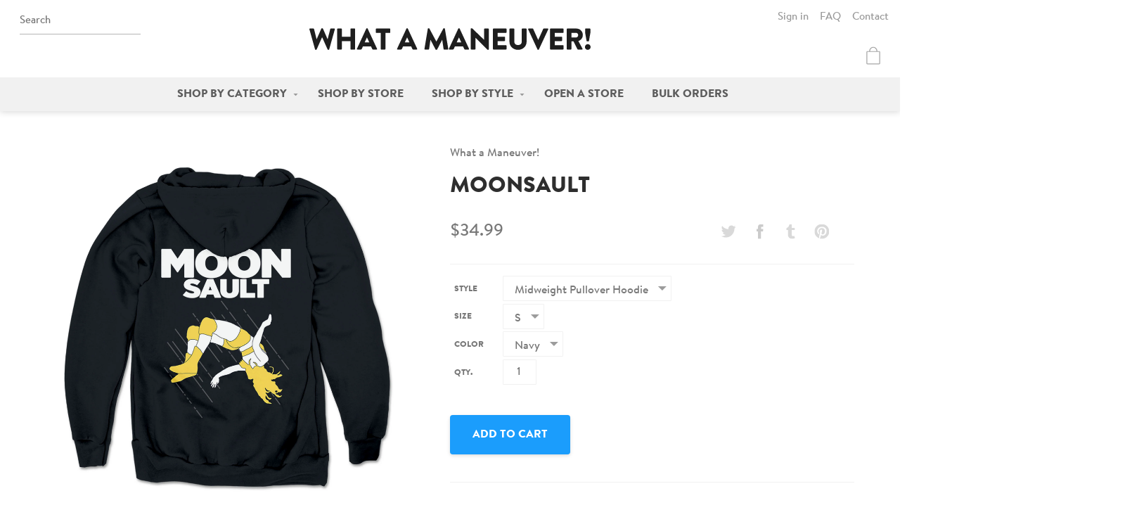

--- FILE ---
content_type: text/html; charset=utf-8
request_url: https://whatamaneuver.net/products/moonsault-midweight-pullover-hoodie
body_size: 22853
content:
<!doctype html>
<html lang="en">
  <head>
    <meta charset="utf-8">
    <meta http-equiv="X-UA-Compatible" content="IE=edge,chrome=1">
    
    <title>What a Maneuver! - Moonsault | Midweight Pullover Hoodie | What a Maneuver!</title>
    <meta name="viewport" content="width=device-width,initial-scale=1">
<meta name="description" content="Official What a Maneuver! - Moonsault midweight pullover hoodie. Higher quality, more comfortable merch - What a Maneuver!">

  <!-- Open Graph -->

  <meta property="og:type" content="product">
  <meta property="og:title" content="Moonsault">
  
    <meta property="og:image" content="http://whatamaneuver.net/cdn/shop/products/What-a-Maneuver-Moonsault-Midweight-Pullover-Hoodie-Navy-2_e3d48b2d-a9a8-4391-9009-67835c2125ba_1024x.jpg?v=1571500798">
    <meta property="og:image:secure_url" content="https://whatamaneuver.net/cdn/shop/products/What-a-Maneuver-Moonsault-Midweight-Pullover-Hoodie-Navy-2_e3d48b2d-a9a8-4391-9009-67835c2125ba_1024x.jpg?v=1571500798">
  
    <meta property="og:image" content="http://whatamaneuver.net/cdn/shop/products/What-a-Maneuver-Moonsault-Midweight-Pullover-Hoodie-Navy-1_e4872be0-0dd0-4dea-bcb4-c65eb5e78ed7_1024x.jpg?v=1571500798">
    <meta property="og:image:secure_url" content="https://whatamaneuver.net/cdn/shop/products/What-a-Maneuver-Moonsault-Midweight-Pullover-Hoodie-Navy-1_e4872be0-0dd0-4dea-bcb4-c65eb5e78ed7_1024x.jpg?v=1571500798">
  
  <meta property="og:description" content="Details

Soft Independent Trading Co. midweight pullover hoodie
80% cotton, 20% polyester
Relaxed fit

Sizing




S
M
L
XL
2XL
3XL


Chest
20
22
24
26
27
28


Length
28
29
30
31
32
33



 All sizes listed in inches.  May vary by up to 1&quot;.
Shipping

All items are made-to-order and processed within 5 business days.
Please allow up to 7 business days for United States shipping and 21 business days for international shipping.

More

Want this design in a different size, color, or style?Contact us to set up a custom order!


">
  <meta property="og:price:amount" content="34.99">
  <meta property="og:price:currency" content="USD">

  <meta property="og:url" content="https://whatamaneuver.net/products/moonsault-midweight-pullover-hoodie">
  <meta property="og:site_name" content="What a Maneuver!">


<!-- Twitter Cards -->
<meta name="twitter:site" content="@wamaneuver">

  <meta name="twitter:card" content="summary">


  <meta name="twitter:title" content="Moonsault">
  <meta name="twitter:description" content="Details

Soft Independent Trading Co. midweight pullover hoodie
80% cotton, 20% polyester
Relaxed fit

Sizing




S
M
L
XL
2XL
3XL


Chest
20
22
24
26
27
28


Length
28
29
30
31
32
33



 All sizes li">
  <meta name="twitter:image" content="https://whatamaneuver.net/cdn/shop/products/What-a-Maneuver-Moonsault-Midweight-Pullover-Hoodie-Navy-1_e4872be0-0dd0-4dea-bcb4-c65eb5e78ed7_1024x.jpg?v=1571500798">
  <meta name="twitter:image:width" content="600">
  <meta name="twitter:image:height" content="600">


<link rel="canonical" href="https://whatamaneuver.net/products/moonsault-midweight-pullover-hoodie">
<link rel="shortcut icon" href="//whatamaneuver.net/cdn/shop/t/4/assets/icon-favicon.png?v=8722211108245695981481078593" type="image/png">

    <link href="//whatamaneuver.net/cdn/shop/t/4/assets/css-style.css?v=55400052031926124831674755449" rel="stylesheet" type="text/css" media="all" />

    <script>window.performance && window.performance.mark && window.performance.mark('shopify.content_for_header.start');</script><meta id="shopify-digital-wallet" name="shopify-digital-wallet" content="/13737633/digital_wallets/dialog">
<meta name="shopify-checkout-api-token" content="696b1b129341be7f9e8de25d24b9cc14">
<meta id="in-context-paypal-metadata" data-shop-id="13737633" data-venmo-supported="false" data-environment="production" data-locale="en_US" data-paypal-v4="true" data-currency="USD">
<link rel="alternate" type="application/json+oembed" href="https://whatamaneuver.net/products/moonsault-midweight-pullover-hoodie.oembed">
<script async="async" src="/checkouts/internal/preloads.js?locale=en-US"></script>
<link rel="preconnect" href="https://shop.app" crossorigin="anonymous">
<script async="async" src="https://shop.app/checkouts/internal/preloads.js?locale=en-US&shop_id=13737633" crossorigin="anonymous"></script>
<script id="apple-pay-shop-capabilities" type="application/json">{"shopId":13737633,"countryCode":"US","currencyCode":"USD","merchantCapabilities":["supports3DS"],"merchantId":"gid:\/\/shopify\/Shop\/13737633","merchantName":"What a Maneuver!","requiredBillingContactFields":["postalAddress","email"],"requiredShippingContactFields":["postalAddress","email"],"shippingType":"shipping","supportedNetworks":["visa","masterCard","amex","discover","elo","jcb"],"total":{"type":"pending","label":"What a Maneuver!","amount":"1.00"},"shopifyPaymentsEnabled":true,"supportsSubscriptions":true}</script>
<script id="shopify-features" type="application/json">{"accessToken":"696b1b129341be7f9e8de25d24b9cc14","betas":["rich-media-storefront-analytics"],"domain":"whatamaneuver.net","predictiveSearch":true,"shopId":13737633,"locale":"en"}</script>
<script>var Shopify = Shopify || {};
Shopify.shop = "wamaneuver.myshopify.com";
Shopify.locale = "en";
Shopify.currency = {"active":"USD","rate":"1.0"};
Shopify.country = "US";
Shopify.theme = {"name":"What a Maneuver","id":162106119,"schema_name":"What a Maneuver!","schema_version":"1.0","theme_store_id":null,"role":"main"};
Shopify.theme.handle = "null";
Shopify.theme.style = {"id":null,"handle":null};
Shopify.cdnHost = "whatamaneuver.net/cdn";
Shopify.routes = Shopify.routes || {};
Shopify.routes.root = "/";</script>
<script type="module">!function(o){(o.Shopify=o.Shopify||{}).modules=!0}(window);</script>
<script>!function(o){function n(){var o=[];function n(){o.push(Array.prototype.slice.apply(arguments))}return n.q=o,n}var t=o.Shopify=o.Shopify||{};t.loadFeatures=n(),t.autoloadFeatures=n()}(window);</script>
<script>
  window.ShopifyPay = window.ShopifyPay || {};
  window.ShopifyPay.apiHost = "shop.app\/pay";
  window.ShopifyPay.redirectState = null;
</script>
<script id="shop-js-analytics" type="application/json">{"pageType":"product"}</script>
<script defer="defer" async type="module" src="//whatamaneuver.net/cdn/shopifycloud/shop-js/modules/v2/client.init-shop-cart-sync_BN7fPSNr.en.esm.js"></script>
<script defer="defer" async type="module" src="//whatamaneuver.net/cdn/shopifycloud/shop-js/modules/v2/chunk.common_Cbph3Kss.esm.js"></script>
<script defer="defer" async type="module" src="//whatamaneuver.net/cdn/shopifycloud/shop-js/modules/v2/chunk.modal_DKumMAJ1.esm.js"></script>
<script type="module">
  await import("//whatamaneuver.net/cdn/shopifycloud/shop-js/modules/v2/client.init-shop-cart-sync_BN7fPSNr.en.esm.js");
await import("//whatamaneuver.net/cdn/shopifycloud/shop-js/modules/v2/chunk.common_Cbph3Kss.esm.js");
await import("//whatamaneuver.net/cdn/shopifycloud/shop-js/modules/v2/chunk.modal_DKumMAJ1.esm.js");

  window.Shopify.SignInWithShop?.initShopCartSync?.({"fedCMEnabled":true,"windoidEnabled":true});

</script>
<script>
  window.Shopify = window.Shopify || {};
  if (!window.Shopify.featureAssets) window.Shopify.featureAssets = {};
  window.Shopify.featureAssets['shop-js'] = {"shop-cart-sync":["modules/v2/client.shop-cart-sync_CJVUk8Jm.en.esm.js","modules/v2/chunk.common_Cbph3Kss.esm.js","modules/v2/chunk.modal_DKumMAJ1.esm.js"],"init-fed-cm":["modules/v2/client.init-fed-cm_7Fvt41F4.en.esm.js","modules/v2/chunk.common_Cbph3Kss.esm.js","modules/v2/chunk.modal_DKumMAJ1.esm.js"],"init-shop-email-lookup-coordinator":["modules/v2/client.init-shop-email-lookup-coordinator_Cc088_bR.en.esm.js","modules/v2/chunk.common_Cbph3Kss.esm.js","modules/v2/chunk.modal_DKumMAJ1.esm.js"],"init-windoid":["modules/v2/client.init-windoid_hPopwJRj.en.esm.js","modules/v2/chunk.common_Cbph3Kss.esm.js","modules/v2/chunk.modal_DKumMAJ1.esm.js"],"shop-button":["modules/v2/client.shop-button_B0jaPSNF.en.esm.js","modules/v2/chunk.common_Cbph3Kss.esm.js","modules/v2/chunk.modal_DKumMAJ1.esm.js"],"shop-cash-offers":["modules/v2/client.shop-cash-offers_DPIskqss.en.esm.js","modules/v2/chunk.common_Cbph3Kss.esm.js","modules/v2/chunk.modal_DKumMAJ1.esm.js"],"shop-toast-manager":["modules/v2/client.shop-toast-manager_CK7RT69O.en.esm.js","modules/v2/chunk.common_Cbph3Kss.esm.js","modules/v2/chunk.modal_DKumMAJ1.esm.js"],"init-shop-cart-sync":["modules/v2/client.init-shop-cart-sync_BN7fPSNr.en.esm.js","modules/v2/chunk.common_Cbph3Kss.esm.js","modules/v2/chunk.modal_DKumMAJ1.esm.js"],"init-customer-accounts-sign-up":["modules/v2/client.init-customer-accounts-sign-up_CfPf4CXf.en.esm.js","modules/v2/client.shop-login-button_DeIztwXF.en.esm.js","modules/v2/chunk.common_Cbph3Kss.esm.js","modules/v2/chunk.modal_DKumMAJ1.esm.js"],"pay-button":["modules/v2/client.pay-button_CgIwFSYN.en.esm.js","modules/v2/chunk.common_Cbph3Kss.esm.js","modules/v2/chunk.modal_DKumMAJ1.esm.js"],"init-customer-accounts":["modules/v2/client.init-customer-accounts_DQ3x16JI.en.esm.js","modules/v2/client.shop-login-button_DeIztwXF.en.esm.js","modules/v2/chunk.common_Cbph3Kss.esm.js","modules/v2/chunk.modal_DKumMAJ1.esm.js"],"avatar":["modules/v2/client.avatar_BTnouDA3.en.esm.js"],"init-shop-for-new-customer-accounts":["modules/v2/client.init-shop-for-new-customer-accounts_CsZy_esa.en.esm.js","modules/v2/client.shop-login-button_DeIztwXF.en.esm.js","modules/v2/chunk.common_Cbph3Kss.esm.js","modules/v2/chunk.modal_DKumMAJ1.esm.js"],"shop-follow-button":["modules/v2/client.shop-follow-button_BRMJjgGd.en.esm.js","modules/v2/chunk.common_Cbph3Kss.esm.js","modules/v2/chunk.modal_DKumMAJ1.esm.js"],"checkout-modal":["modules/v2/client.checkout-modal_B9Drz_yf.en.esm.js","modules/v2/chunk.common_Cbph3Kss.esm.js","modules/v2/chunk.modal_DKumMAJ1.esm.js"],"shop-login-button":["modules/v2/client.shop-login-button_DeIztwXF.en.esm.js","modules/v2/chunk.common_Cbph3Kss.esm.js","modules/v2/chunk.modal_DKumMAJ1.esm.js"],"lead-capture":["modules/v2/client.lead-capture_DXYzFM3R.en.esm.js","modules/v2/chunk.common_Cbph3Kss.esm.js","modules/v2/chunk.modal_DKumMAJ1.esm.js"],"shop-login":["modules/v2/client.shop-login_CA5pJqmO.en.esm.js","modules/v2/chunk.common_Cbph3Kss.esm.js","modules/v2/chunk.modal_DKumMAJ1.esm.js"],"payment-terms":["modules/v2/client.payment-terms_BxzfvcZJ.en.esm.js","modules/v2/chunk.common_Cbph3Kss.esm.js","modules/v2/chunk.modal_DKumMAJ1.esm.js"]};
</script>
<script id="__st">var __st={"a":13737633,"offset":-18000,"reqid":"7fbe8490-9227-45bf-827e-8aa54919e4f6-1769744293","pageurl":"whatamaneuver.net\/products\/moonsault-midweight-pullover-hoodie","u":"e790551414b2","p":"product","rtyp":"product","rid":9488601287};</script>
<script>window.ShopifyPaypalV4VisibilityTracking = true;</script>
<script id="captcha-bootstrap">!function(){'use strict';const t='contact',e='account',n='new_comment',o=[[t,t],['blogs',n],['comments',n],[t,'customer']],c=[[e,'customer_login'],[e,'guest_login'],[e,'recover_customer_password'],[e,'create_customer']],r=t=>t.map((([t,e])=>`form[action*='/${t}']:not([data-nocaptcha='true']) input[name='form_type'][value='${e}']`)).join(','),a=t=>()=>t?[...document.querySelectorAll(t)].map((t=>t.form)):[];function s(){const t=[...o],e=r(t);return a(e)}const i='password',u='form_key',d=['recaptcha-v3-token','g-recaptcha-response','h-captcha-response',i],f=()=>{try{return window.sessionStorage}catch{return}},m='__shopify_v',_=t=>t.elements[u];function p(t,e,n=!1){try{const o=window.sessionStorage,c=JSON.parse(o.getItem(e)),{data:r}=function(t){const{data:e,action:n}=t;return t[m]||n?{data:e,action:n}:{data:t,action:n}}(c);for(const[e,n]of Object.entries(r))t.elements[e]&&(t.elements[e].value=n);n&&o.removeItem(e)}catch(o){console.error('form repopulation failed',{error:o})}}const l='form_type',E='cptcha';function T(t){t.dataset[E]=!0}const w=window,h=w.document,L='Shopify',v='ce_forms',y='captcha';let A=!1;((t,e)=>{const n=(g='f06e6c50-85a8-45c8-87d0-21a2b65856fe',I='https://cdn.shopify.com/shopifycloud/storefront-forms-hcaptcha/ce_storefront_forms_captcha_hcaptcha.v1.5.2.iife.js',D={infoText:'Protected by hCaptcha',privacyText:'Privacy',termsText:'Terms'},(t,e,n)=>{const o=w[L][v],c=o.bindForm;if(c)return c(t,g,e,D).then(n);var r;o.q.push([[t,g,e,D],n]),r=I,A||(h.body.append(Object.assign(h.createElement('script'),{id:'captcha-provider',async:!0,src:r})),A=!0)});var g,I,D;w[L]=w[L]||{},w[L][v]=w[L][v]||{},w[L][v].q=[],w[L][y]=w[L][y]||{},w[L][y].protect=function(t,e){n(t,void 0,e),T(t)},Object.freeze(w[L][y]),function(t,e,n,w,h,L){const[v,y,A,g]=function(t,e,n){const i=e?o:[],u=t?c:[],d=[...i,...u],f=r(d),m=r(i),_=r(d.filter((([t,e])=>n.includes(e))));return[a(f),a(m),a(_),s()]}(w,h,L),I=t=>{const e=t.target;return e instanceof HTMLFormElement?e:e&&e.form},D=t=>v().includes(t);t.addEventListener('submit',(t=>{const e=I(t);if(!e)return;const n=D(e)&&!e.dataset.hcaptchaBound&&!e.dataset.recaptchaBound,o=_(e),c=g().includes(e)&&(!o||!o.value);(n||c)&&t.preventDefault(),c&&!n&&(function(t){try{if(!f())return;!function(t){const e=f();if(!e)return;const n=_(t);if(!n)return;const o=n.value;o&&e.removeItem(o)}(t);const e=Array.from(Array(32),(()=>Math.random().toString(36)[2])).join('');!function(t,e){_(t)||t.append(Object.assign(document.createElement('input'),{type:'hidden',name:u})),t.elements[u].value=e}(t,e),function(t,e){const n=f();if(!n)return;const o=[...t.querySelectorAll(`input[type='${i}']`)].map((({name:t})=>t)),c=[...d,...o],r={};for(const[a,s]of new FormData(t).entries())c.includes(a)||(r[a]=s);n.setItem(e,JSON.stringify({[m]:1,action:t.action,data:r}))}(t,e)}catch(e){console.error('failed to persist form',e)}}(e),e.submit())}));const S=(t,e)=>{t&&!t.dataset[E]&&(n(t,e.some((e=>e===t))),T(t))};for(const o of['focusin','change'])t.addEventListener(o,(t=>{const e=I(t);D(e)&&S(e,y())}));const B=e.get('form_key'),M=e.get(l),P=B&&M;t.addEventListener('DOMContentLoaded',(()=>{const t=y();if(P)for(const e of t)e.elements[l].value===M&&p(e,B);[...new Set([...A(),...v().filter((t=>'true'===t.dataset.shopifyCaptcha))])].forEach((e=>S(e,t)))}))}(h,new URLSearchParams(w.location.search),n,t,e,['guest_login'])})(!0,!0)}();</script>
<script integrity="sha256-4kQ18oKyAcykRKYeNunJcIwy7WH5gtpwJnB7kiuLZ1E=" data-source-attribution="shopify.loadfeatures" defer="defer" src="//whatamaneuver.net/cdn/shopifycloud/storefront/assets/storefront/load_feature-a0a9edcb.js" crossorigin="anonymous"></script>
<script crossorigin="anonymous" defer="defer" src="//whatamaneuver.net/cdn/shopifycloud/storefront/assets/shopify_pay/storefront-65b4c6d7.js?v=20250812"></script>
<script data-source-attribution="shopify.dynamic_checkout.dynamic.init">var Shopify=Shopify||{};Shopify.PaymentButton=Shopify.PaymentButton||{isStorefrontPortableWallets:!0,init:function(){window.Shopify.PaymentButton.init=function(){};var t=document.createElement("script");t.src="https://whatamaneuver.net/cdn/shopifycloud/portable-wallets/latest/portable-wallets.en.js",t.type="module",document.head.appendChild(t)}};
</script>
<script data-source-attribution="shopify.dynamic_checkout.buyer_consent">
  function portableWalletsHideBuyerConsent(e){var t=document.getElementById("shopify-buyer-consent"),n=document.getElementById("shopify-subscription-policy-button");t&&n&&(t.classList.add("hidden"),t.setAttribute("aria-hidden","true"),n.removeEventListener("click",e))}function portableWalletsShowBuyerConsent(e){var t=document.getElementById("shopify-buyer-consent"),n=document.getElementById("shopify-subscription-policy-button");t&&n&&(t.classList.remove("hidden"),t.removeAttribute("aria-hidden"),n.addEventListener("click",e))}window.Shopify?.PaymentButton&&(window.Shopify.PaymentButton.hideBuyerConsent=portableWalletsHideBuyerConsent,window.Shopify.PaymentButton.showBuyerConsent=portableWalletsShowBuyerConsent);
</script>
<script data-source-attribution="shopify.dynamic_checkout.cart.bootstrap">document.addEventListener("DOMContentLoaded",(function(){function t(){return document.querySelector("shopify-accelerated-checkout-cart, shopify-accelerated-checkout")}if(t())Shopify.PaymentButton.init();else{new MutationObserver((function(e,n){t()&&(Shopify.PaymentButton.init(),n.disconnect())})).observe(document.body,{childList:!0,subtree:!0})}}));
</script>
<link id="shopify-accelerated-checkout-styles" rel="stylesheet" media="screen" href="https://whatamaneuver.net/cdn/shopifycloud/portable-wallets/latest/accelerated-checkout-backwards-compat.css" crossorigin="anonymous">
<style id="shopify-accelerated-checkout-cart">
        #shopify-buyer-consent {
  margin-top: 1em;
  display: inline-block;
  width: 100%;
}

#shopify-buyer-consent.hidden {
  display: none;
}

#shopify-subscription-policy-button {
  background: none;
  border: none;
  padding: 0;
  text-decoration: underline;
  font-size: inherit;
  cursor: pointer;
}

#shopify-subscription-policy-button::before {
  box-shadow: none;
}

      </style>

<script>window.performance && window.performance.mark && window.performance.mark('shopify.content_for_header.end');</script>

    <script src="//ajax.googleapis.com/ajax/libs/jquery/1.11.0/jquery.min.js" type="text/javascript"></script>
<script src="//whatamaneuver.net/cdn/shopifycloud/storefront/assets/themes_support/api.jquery-7ab1a3a4.js" type="text/javascript"></script>
<script src="//whatamaneuver.net/cdn/s/javascripts/currencies.js" type="text/javascript"></script>
<script src="//whatamaneuver.net/cdn/shop/t/4/assets/js-head.js?v=77349075188950971421479938423" type="text/javascript"></script>


  <link href="https://monorail-edge.shopifysvc.com" rel="dns-prefetch">
<script>(function(){if ("sendBeacon" in navigator && "performance" in window) {try {var session_token_from_headers = performance.getEntriesByType('navigation')[0].serverTiming.find(x => x.name == '_s').description;} catch {var session_token_from_headers = undefined;}var session_cookie_matches = document.cookie.match(/_shopify_s=([^;]*)/);var session_token_from_cookie = session_cookie_matches && session_cookie_matches.length === 2 ? session_cookie_matches[1] : "";var session_token = session_token_from_headers || session_token_from_cookie || "";function handle_abandonment_event(e) {var entries = performance.getEntries().filter(function(entry) {return /monorail-edge.shopifysvc.com/.test(entry.name);});if (!window.abandonment_tracked && entries.length === 0) {window.abandonment_tracked = true;var currentMs = Date.now();var navigation_start = performance.timing.navigationStart;var payload = {shop_id: 13737633,url: window.location.href,navigation_start,duration: currentMs - navigation_start,session_token,page_type: "product"};window.navigator.sendBeacon("https://monorail-edge.shopifysvc.com/v1/produce", JSON.stringify({schema_id: "online_store_buyer_site_abandonment/1.1",payload: payload,metadata: {event_created_at_ms: currentMs,event_sent_at_ms: currentMs}}));}}window.addEventListener('pagehide', handle_abandonment_event);}}());</script>
<script id="web-pixels-manager-setup">(function e(e,d,r,n,o){if(void 0===o&&(o={}),!Boolean(null===(a=null===(i=window.Shopify)||void 0===i?void 0:i.analytics)||void 0===a?void 0:a.replayQueue)){var i,a;window.Shopify=window.Shopify||{};var t=window.Shopify;t.analytics=t.analytics||{};var s=t.analytics;s.replayQueue=[],s.publish=function(e,d,r){return s.replayQueue.push([e,d,r]),!0};try{self.performance.mark("wpm:start")}catch(e){}var l=function(){var e={modern:/Edge?\/(1{2}[4-9]|1[2-9]\d|[2-9]\d{2}|\d{4,})\.\d+(\.\d+|)|Firefox\/(1{2}[4-9]|1[2-9]\d|[2-9]\d{2}|\d{4,})\.\d+(\.\d+|)|Chrom(ium|e)\/(9{2}|\d{3,})\.\d+(\.\d+|)|(Maci|X1{2}).+ Version\/(15\.\d+|(1[6-9]|[2-9]\d|\d{3,})\.\d+)([,.]\d+|)( \(\w+\)|)( Mobile\/\w+|) Safari\/|Chrome.+OPR\/(9{2}|\d{3,})\.\d+\.\d+|(CPU[ +]OS|iPhone[ +]OS|CPU[ +]iPhone|CPU IPhone OS|CPU iPad OS)[ +]+(15[._]\d+|(1[6-9]|[2-9]\d|\d{3,})[._]\d+)([._]\d+|)|Android:?[ /-](13[3-9]|1[4-9]\d|[2-9]\d{2}|\d{4,})(\.\d+|)(\.\d+|)|Android.+Firefox\/(13[5-9]|1[4-9]\d|[2-9]\d{2}|\d{4,})\.\d+(\.\d+|)|Android.+Chrom(ium|e)\/(13[3-9]|1[4-9]\d|[2-9]\d{2}|\d{4,})\.\d+(\.\d+|)|SamsungBrowser\/([2-9]\d|\d{3,})\.\d+/,legacy:/Edge?\/(1[6-9]|[2-9]\d|\d{3,})\.\d+(\.\d+|)|Firefox\/(5[4-9]|[6-9]\d|\d{3,})\.\d+(\.\d+|)|Chrom(ium|e)\/(5[1-9]|[6-9]\d|\d{3,})\.\d+(\.\d+|)([\d.]+$|.*Safari\/(?![\d.]+ Edge\/[\d.]+$))|(Maci|X1{2}).+ Version\/(10\.\d+|(1[1-9]|[2-9]\d|\d{3,})\.\d+)([,.]\d+|)( \(\w+\)|)( Mobile\/\w+|) Safari\/|Chrome.+OPR\/(3[89]|[4-9]\d|\d{3,})\.\d+\.\d+|(CPU[ +]OS|iPhone[ +]OS|CPU[ +]iPhone|CPU IPhone OS|CPU iPad OS)[ +]+(10[._]\d+|(1[1-9]|[2-9]\d|\d{3,})[._]\d+)([._]\d+|)|Android:?[ /-](13[3-9]|1[4-9]\d|[2-9]\d{2}|\d{4,})(\.\d+|)(\.\d+|)|Mobile Safari.+OPR\/([89]\d|\d{3,})\.\d+\.\d+|Android.+Firefox\/(13[5-9]|1[4-9]\d|[2-9]\d{2}|\d{4,})\.\d+(\.\d+|)|Android.+Chrom(ium|e)\/(13[3-9]|1[4-9]\d|[2-9]\d{2}|\d{4,})\.\d+(\.\d+|)|Android.+(UC? ?Browser|UCWEB|U3)[ /]?(15\.([5-9]|\d{2,})|(1[6-9]|[2-9]\d|\d{3,})\.\d+)\.\d+|SamsungBrowser\/(5\.\d+|([6-9]|\d{2,})\.\d+)|Android.+MQ{2}Browser\/(14(\.(9|\d{2,})|)|(1[5-9]|[2-9]\d|\d{3,})(\.\d+|))(\.\d+|)|K[Aa][Ii]OS\/(3\.\d+|([4-9]|\d{2,})\.\d+)(\.\d+|)/},d=e.modern,r=e.legacy,n=navigator.userAgent;return n.match(d)?"modern":n.match(r)?"legacy":"unknown"}(),u="modern"===l?"modern":"legacy",c=(null!=n?n:{modern:"",legacy:""})[u],f=function(e){return[e.baseUrl,"/wpm","/b",e.hashVersion,"modern"===e.buildTarget?"m":"l",".js"].join("")}({baseUrl:d,hashVersion:r,buildTarget:u}),m=function(e){var d=e.version,r=e.bundleTarget,n=e.surface,o=e.pageUrl,i=e.monorailEndpoint;return{emit:function(e){var a=e.status,t=e.errorMsg,s=(new Date).getTime(),l=JSON.stringify({metadata:{event_sent_at_ms:s},events:[{schema_id:"web_pixels_manager_load/3.1",payload:{version:d,bundle_target:r,page_url:o,status:a,surface:n,error_msg:t},metadata:{event_created_at_ms:s}}]});if(!i)return console&&console.warn&&console.warn("[Web Pixels Manager] No Monorail endpoint provided, skipping logging."),!1;try{return self.navigator.sendBeacon.bind(self.navigator)(i,l)}catch(e){}var u=new XMLHttpRequest;try{return u.open("POST",i,!0),u.setRequestHeader("Content-Type","text/plain"),u.send(l),!0}catch(e){return console&&console.warn&&console.warn("[Web Pixels Manager] Got an unhandled error while logging to Monorail."),!1}}}}({version:r,bundleTarget:l,surface:e.surface,pageUrl:self.location.href,monorailEndpoint:e.monorailEndpoint});try{o.browserTarget=l,function(e){var d=e.src,r=e.async,n=void 0===r||r,o=e.onload,i=e.onerror,a=e.sri,t=e.scriptDataAttributes,s=void 0===t?{}:t,l=document.createElement("script"),u=document.querySelector("head"),c=document.querySelector("body");if(l.async=n,l.src=d,a&&(l.integrity=a,l.crossOrigin="anonymous"),s)for(var f in s)if(Object.prototype.hasOwnProperty.call(s,f))try{l.dataset[f]=s[f]}catch(e){}if(o&&l.addEventListener("load",o),i&&l.addEventListener("error",i),u)u.appendChild(l);else{if(!c)throw new Error("Did not find a head or body element to append the script");c.appendChild(l)}}({src:f,async:!0,onload:function(){if(!function(){var e,d;return Boolean(null===(d=null===(e=window.Shopify)||void 0===e?void 0:e.analytics)||void 0===d?void 0:d.initialized)}()){var d=window.webPixelsManager.init(e)||void 0;if(d){var r=window.Shopify.analytics;r.replayQueue.forEach((function(e){var r=e[0],n=e[1],o=e[2];d.publishCustomEvent(r,n,o)})),r.replayQueue=[],r.publish=d.publishCustomEvent,r.visitor=d.visitor,r.initialized=!0}}},onerror:function(){return m.emit({status:"failed",errorMsg:"".concat(f," has failed to load")})},sri:function(e){var d=/^sha384-[A-Za-z0-9+/=]+$/;return"string"==typeof e&&d.test(e)}(c)?c:"",scriptDataAttributes:o}),m.emit({status:"loading"})}catch(e){m.emit({status:"failed",errorMsg:(null==e?void 0:e.message)||"Unknown error"})}}})({shopId: 13737633,storefrontBaseUrl: "https://whatamaneuver.net",extensionsBaseUrl: "https://extensions.shopifycdn.com/cdn/shopifycloud/web-pixels-manager",monorailEndpoint: "https://monorail-edge.shopifysvc.com/unstable/produce_batch",surface: "storefront-renderer",enabledBetaFlags: ["2dca8a86"],webPixelsConfigList: [{"id":"144310579","eventPayloadVersion":"v1","runtimeContext":"LAX","scriptVersion":"1","type":"CUSTOM","privacyPurposes":["ANALYTICS"],"name":"Google Analytics tag (migrated)"},{"id":"shopify-app-pixel","configuration":"{}","eventPayloadVersion":"v1","runtimeContext":"STRICT","scriptVersion":"0450","apiClientId":"shopify-pixel","type":"APP","privacyPurposes":["ANALYTICS","MARKETING"]},{"id":"shopify-custom-pixel","eventPayloadVersion":"v1","runtimeContext":"LAX","scriptVersion":"0450","apiClientId":"shopify-pixel","type":"CUSTOM","privacyPurposes":["ANALYTICS","MARKETING"]}],isMerchantRequest: false,initData: {"shop":{"name":"What a Maneuver!","paymentSettings":{"currencyCode":"USD"},"myshopifyDomain":"wamaneuver.myshopify.com","countryCode":"US","storefrontUrl":"https:\/\/whatamaneuver.net"},"customer":null,"cart":null,"checkout":null,"productVariants":[{"price":{"amount":34.99,"currencyCode":"USD"},"product":{"title":"Moonsault","vendor":"What a Maneuver!","id":"9488601287","untranslatedTitle":"Moonsault","url":"\/products\/moonsault-midweight-pullover-hoodie","type":"Midweight Pullover Hoodie"},"id":"34780759559","image":{"src":"\/\/whatamaneuver.net\/cdn\/shop\/products\/What-a-Maneuver-Moonsault-Midweight-Pullover-Hoodie-Navy-1_e4872be0-0dd0-4dea-bcb4-c65eb5e78ed7.jpg?v=1571500798"},"sku":"independenttradingco-ss4500-s-classicnavy-backprint-0008","title":"S \/ Navy","untranslatedTitle":"S \/ Navy"},{"price":{"amount":34.99,"currencyCode":"USD"},"product":{"title":"Moonsault","vendor":"What a Maneuver!","id":"9488601287","untranslatedTitle":"Moonsault","url":"\/products\/moonsault-midweight-pullover-hoodie","type":"Midweight Pullover Hoodie"},"id":"34780759623","image":{"src":"\/\/whatamaneuver.net\/cdn\/shop\/products\/What-a-Maneuver-Moonsault-Midweight-Pullover-Hoodie-Navy-1_e4872be0-0dd0-4dea-bcb4-c65eb5e78ed7.jpg?v=1571500798"},"sku":"independenttradingco-ss4500-m-classicnavy-backprint-0008","title":"M \/ Navy","untranslatedTitle":"M \/ Navy"},{"price":{"amount":34.99,"currencyCode":"USD"},"product":{"title":"Moonsault","vendor":"What a Maneuver!","id":"9488601287","untranslatedTitle":"Moonsault","url":"\/products\/moonsault-midweight-pullover-hoodie","type":"Midweight Pullover Hoodie"},"id":"34780759687","image":{"src":"\/\/whatamaneuver.net\/cdn\/shop\/products\/What-a-Maneuver-Moonsault-Midweight-Pullover-Hoodie-Navy-1_e4872be0-0dd0-4dea-bcb4-c65eb5e78ed7.jpg?v=1571500798"},"sku":"independenttradingco-ss4500-l-classicnavy-backprint-0008","title":"L \/ Navy","untranslatedTitle":"L \/ Navy"},{"price":{"amount":34.99,"currencyCode":"USD"},"product":{"title":"Moonsault","vendor":"What a Maneuver!","id":"9488601287","untranslatedTitle":"Moonsault","url":"\/products\/moonsault-midweight-pullover-hoodie","type":"Midweight Pullover Hoodie"},"id":"34780759751","image":{"src":"\/\/whatamaneuver.net\/cdn\/shop\/products\/What-a-Maneuver-Moonsault-Midweight-Pullover-Hoodie-Navy-1_e4872be0-0dd0-4dea-bcb4-c65eb5e78ed7.jpg?v=1571500798"},"sku":"independenttradingco-ss4500-xl-classicnavy-backprint-0008","title":"XL \/ Navy","untranslatedTitle":"XL \/ Navy"},{"price":{"amount":36.99,"currencyCode":"USD"},"product":{"title":"Moonsault","vendor":"What a Maneuver!","id":"9488601287","untranslatedTitle":"Moonsault","url":"\/products\/moonsault-midweight-pullover-hoodie","type":"Midweight Pullover Hoodie"},"id":"34780759815","image":{"src":"\/\/whatamaneuver.net\/cdn\/shop\/products\/What-a-Maneuver-Moonsault-Midweight-Pullover-Hoodie-Navy-1_e4872be0-0dd0-4dea-bcb4-c65eb5e78ed7.jpg?v=1571500798"},"sku":"independenttradingco-ss4500-2xl-classicnavy-backprint-0008","title":"2XL \/ Navy","untranslatedTitle":"2XL \/ Navy"},{"price":{"amount":37.99,"currencyCode":"USD"},"product":{"title":"Moonsault","vendor":"What a Maneuver!","id":"9488601287","untranslatedTitle":"Moonsault","url":"\/products\/moonsault-midweight-pullover-hoodie","type":"Midweight Pullover Hoodie"},"id":"34780759879","image":{"src":"\/\/whatamaneuver.net\/cdn\/shop\/products\/What-a-Maneuver-Moonsault-Midweight-Pullover-Hoodie-Navy-1_e4872be0-0dd0-4dea-bcb4-c65eb5e78ed7.jpg?v=1571500798"},"sku":"independenttradingco-ss4500-3xl-classicnavy-backprint-0008","title":"3XL \/ Navy","untranslatedTitle":"3XL \/ Navy"}],"purchasingCompany":null},},"https://whatamaneuver.net/cdn","1d2a099fw23dfb22ep557258f5m7a2edbae",{"modern":"","legacy":""},{"shopId":"13737633","storefrontBaseUrl":"https:\/\/whatamaneuver.net","extensionBaseUrl":"https:\/\/extensions.shopifycdn.com\/cdn\/shopifycloud\/web-pixels-manager","surface":"storefront-renderer","enabledBetaFlags":"[\"2dca8a86\"]","isMerchantRequest":"false","hashVersion":"1d2a099fw23dfb22ep557258f5m7a2edbae","publish":"custom","events":"[[\"page_viewed\",{}],[\"product_viewed\",{\"productVariant\":{\"price\":{\"amount\":34.99,\"currencyCode\":\"USD\"},\"product\":{\"title\":\"Moonsault\",\"vendor\":\"What a Maneuver!\",\"id\":\"9488601287\",\"untranslatedTitle\":\"Moonsault\",\"url\":\"\/products\/moonsault-midweight-pullover-hoodie\",\"type\":\"Midweight Pullover Hoodie\"},\"id\":\"34780759559\",\"image\":{\"src\":\"\/\/whatamaneuver.net\/cdn\/shop\/products\/What-a-Maneuver-Moonsault-Midweight-Pullover-Hoodie-Navy-1_e4872be0-0dd0-4dea-bcb4-c65eb5e78ed7.jpg?v=1571500798\"},\"sku\":\"independenttradingco-ss4500-s-classicnavy-backprint-0008\",\"title\":\"S \/ Navy\",\"untranslatedTitle\":\"S \/ Navy\"}}]]"});</script><script>
  window.ShopifyAnalytics = window.ShopifyAnalytics || {};
  window.ShopifyAnalytics.meta = window.ShopifyAnalytics.meta || {};
  window.ShopifyAnalytics.meta.currency = 'USD';
  var meta = {"product":{"id":9488601287,"gid":"gid:\/\/shopify\/Product\/9488601287","vendor":"What a Maneuver!","type":"Midweight Pullover Hoodie","handle":"moonsault-midweight-pullover-hoodie","variants":[{"id":34780759559,"price":3499,"name":"Moonsault - S \/ Navy","public_title":"S \/ Navy","sku":"independenttradingco-ss4500-s-classicnavy-backprint-0008"},{"id":34780759623,"price":3499,"name":"Moonsault - M \/ Navy","public_title":"M \/ Navy","sku":"independenttradingco-ss4500-m-classicnavy-backprint-0008"},{"id":34780759687,"price":3499,"name":"Moonsault - L \/ Navy","public_title":"L \/ Navy","sku":"independenttradingco-ss4500-l-classicnavy-backprint-0008"},{"id":34780759751,"price":3499,"name":"Moonsault - XL \/ Navy","public_title":"XL \/ Navy","sku":"independenttradingco-ss4500-xl-classicnavy-backprint-0008"},{"id":34780759815,"price":3699,"name":"Moonsault - 2XL \/ Navy","public_title":"2XL \/ Navy","sku":"independenttradingco-ss4500-2xl-classicnavy-backprint-0008"},{"id":34780759879,"price":3799,"name":"Moonsault - 3XL \/ Navy","public_title":"3XL \/ Navy","sku":"independenttradingco-ss4500-3xl-classicnavy-backprint-0008"}],"remote":false},"page":{"pageType":"product","resourceType":"product","resourceId":9488601287,"requestId":"7fbe8490-9227-45bf-827e-8aa54919e4f6-1769744293"}};
  for (var attr in meta) {
    window.ShopifyAnalytics.meta[attr] = meta[attr];
  }
</script>
<script class="analytics">
  (function () {
    var customDocumentWrite = function(content) {
      var jquery = null;

      if (window.jQuery) {
        jquery = window.jQuery;
      } else if (window.Checkout && window.Checkout.$) {
        jquery = window.Checkout.$;
      }

      if (jquery) {
        jquery('body').append(content);
      }
    };

    var hasLoggedConversion = function(token) {
      if (token) {
        return document.cookie.indexOf('loggedConversion=' + token) !== -1;
      }
      return false;
    }

    var setCookieIfConversion = function(token) {
      if (token) {
        var twoMonthsFromNow = new Date(Date.now());
        twoMonthsFromNow.setMonth(twoMonthsFromNow.getMonth() + 2);

        document.cookie = 'loggedConversion=' + token + '; expires=' + twoMonthsFromNow;
      }
    }

    var trekkie = window.ShopifyAnalytics.lib = window.trekkie = window.trekkie || [];
    if (trekkie.integrations) {
      return;
    }
    trekkie.methods = [
      'identify',
      'page',
      'ready',
      'track',
      'trackForm',
      'trackLink'
    ];
    trekkie.factory = function(method) {
      return function() {
        var args = Array.prototype.slice.call(arguments);
        args.unshift(method);
        trekkie.push(args);
        return trekkie;
      };
    };
    for (var i = 0; i < trekkie.methods.length; i++) {
      var key = trekkie.methods[i];
      trekkie[key] = trekkie.factory(key);
    }
    trekkie.load = function(config) {
      trekkie.config = config || {};
      trekkie.config.initialDocumentCookie = document.cookie;
      var first = document.getElementsByTagName('script')[0];
      var script = document.createElement('script');
      script.type = 'text/javascript';
      script.onerror = function(e) {
        var scriptFallback = document.createElement('script');
        scriptFallback.type = 'text/javascript';
        scriptFallback.onerror = function(error) {
                var Monorail = {
      produce: function produce(monorailDomain, schemaId, payload) {
        var currentMs = new Date().getTime();
        var event = {
          schema_id: schemaId,
          payload: payload,
          metadata: {
            event_created_at_ms: currentMs,
            event_sent_at_ms: currentMs
          }
        };
        return Monorail.sendRequest("https://" + monorailDomain + "/v1/produce", JSON.stringify(event));
      },
      sendRequest: function sendRequest(endpointUrl, payload) {
        // Try the sendBeacon API
        if (window && window.navigator && typeof window.navigator.sendBeacon === 'function' && typeof window.Blob === 'function' && !Monorail.isIos12()) {
          var blobData = new window.Blob([payload], {
            type: 'text/plain'
          });

          if (window.navigator.sendBeacon(endpointUrl, blobData)) {
            return true;
          } // sendBeacon was not successful

        } // XHR beacon

        var xhr = new XMLHttpRequest();

        try {
          xhr.open('POST', endpointUrl);
          xhr.setRequestHeader('Content-Type', 'text/plain');
          xhr.send(payload);
        } catch (e) {
          console.log(e);
        }

        return false;
      },
      isIos12: function isIos12() {
        return window.navigator.userAgent.lastIndexOf('iPhone; CPU iPhone OS 12_') !== -1 || window.navigator.userAgent.lastIndexOf('iPad; CPU OS 12_') !== -1;
      }
    };
    Monorail.produce('monorail-edge.shopifysvc.com',
      'trekkie_storefront_load_errors/1.1',
      {shop_id: 13737633,
      theme_id: 162106119,
      app_name: "storefront",
      context_url: window.location.href,
      source_url: "//whatamaneuver.net/cdn/s/trekkie.storefront.c59ea00e0474b293ae6629561379568a2d7c4bba.min.js"});

        };
        scriptFallback.async = true;
        scriptFallback.src = '//whatamaneuver.net/cdn/s/trekkie.storefront.c59ea00e0474b293ae6629561379568a2d7c4bba.min.js';
        first.parentNode.insertBefore(scriptFallback, first);
      };
      script.async = true;
      script.src = '//whatamaneuver.net/cdn/s/trekkie.storefront.c59ea00e0474b293ae6629561379568a2d7c4bba.min.js';
      first.parentNode.insertBefore(script, first);
    };
    trekkie.load(
      {"Trekkie":{"appName":"storefront","development":false,"defaultAttributes":{"shopId":13737633,"isMerchantRequest":null,"themeId":162106119,"themeCityHash":"4755114117958605511","contentLanguage":"en","currency":"USD","eventMetadataId":"03ac0c39-bf5f-46e2-a964-31b90fc9d2dc"},"isServerSideCookieWritingEnabled":true,"monorailRegion":"shop_domain","enabledBetaFlags":["65f19447","b5387b81"]},"Session Attribution":{},"S2S":{"facebookCapiEnabled":false,"source":"trekkie-storefront-renderer","apiClientId":580111}}
    );

    var loaded = false;
    trekkie.ready(function() {
      if (loaded) return;
      loaded = true;

      window.ShopifyAnalytics.lib = window.trekkie;

      var originalDocumentWrite = document.write;
      document.write = customDocumentWrite;
      try { window.ShopifyAnalytics.merchantGoogleAnalytics.call(this); } catch(error) {};
      document.write = originalDocumentWrite;

      window.ShopifyAnalytics.lib.page(null,{"pageType":"product","resourceType":"product","resourceId":9488601287,"requestId":"7fbe8490-9227-45bf-827e-8aa54919e4f6-1769744293","shopifyEmitted":true});

      var match = window.location.pathname.match(/checkouts\/(.+)\/(thank_you|post_purchase)/)
      var token = match? match[1]: undefined;
      if (!hasLoggedConversion(token)) {
        setCookieIfConversion(token);
        window.ShopifyAnalytics.lib.track("Viewed Product",{"currency":"USD","variantId":34780759559,"productId":9488601287,"productGid":"gid:\/\/shopify\/Product\/9488601287","name":"Moonsault - S \/ Navy","price":"34.99","sku":"independenttradingco-ss4500-s-classicnavy-backprint-0008","brand":"What a Maneuver!","variant":"S \/ Navy","category":"Midweight Pullover Hoodie","nonInteraction":true,"remote":false},undefined,undefined,{"shopifyEmitted":true});
      window.ShopifyAnalytics.lib.track("monorail:\/\/trekkie_storefront_viewed_product\/1.1",{"currency":"USD","variantId":34780759559,"productId":9488601287,"productGid":"gid:\/\/shopify\/Product\/9488601287","name":"Moonsault - S \/ Navy","price":"34.99","sku":"independenttradingco-ss4500-s-classicnavy-backprint-0008","brand":"What a Maneuver!","variant":"S \/ Navy","category":"Midweight Pullover Hoodie","nonInteraction":true,"remote":false,"referer":"https:\/\/whatamaneuver.net\/products\/moonsault-midweight-pullover-hoodie"});
      }
    });


        var eventsListenerScript = document.createElement('script');
        eventsListenerScript.async = true;
        eventsListenerScript.src = "//whatamaneuver.net/cdn/shopifycloud/storefront/assets/shop_events_listener-3da45d37.js";
        document.getElementsByTagName('head')[0].appendChild(eventsListenerScript);

})();</script>
  <script>
  if (!window.ga || (window.ga && typeof window.ga !== 'function')) {
    window.ga = function ga() {
      (window.ga.q = window.ga.q || []).push(arguments);
      if (window.Shopify && window.Shopify.analytics && typeof window.Shopify.analytics.publish === 'function') {
        window.Shopify.analytics.publish("ga_stub_called", {}, {sendTo: "google_osp_migration"});
      }
      console.error("Shopify's Google Analytics stub called with:", Array.from(arguments), "\nSee https://help.shopify.com/manual/promoting-marketing/pixels/pixel-migration#google for more information.");
    };
    if (window.Shopify && window.Shopify.analytics && typeof window.Shopify.analytics.publish === 'function') {
      window.Shopify.analytics.publish("ga_stub_initialized", {}, {sendTo: "google_osp_migration"});
    }
  }
</script>
<script
  defer
  src="https://whatamaneuver.net/cdn/shopifycloud/perf-kit/shopify-perf-kit-3.1.0.min.js"
  data-application="storefront-renderer"
  data-shop-id="13737633"
  data-render-region="gcp-us-east1"
  data-page-type="product"
  data-theme-instance-id="162106119"
  data-theme-name="What a Maneuver!"
  data-theme-version="1.0"
  data-monorail-region="shop_domain"
  data-resource-timing-sampling-rate="10"
  data-shs="true"
  data-shs-beacon="true"
  data-shs-export-with-fetch="true"
  data-shs-logs-sample-rate="1"
  data-shs-beacon-endpoint="https://whatamaneuver.net/api/collect"
></script>
</head>

  <body class="template-product">

    
    <header class="site-header">
  <div class="header-wrapper">
    <button class="icon-button menu-button">
  <span class="icon nav-icon">
    <span class="top-line"></span>
    <span class="middle-line"></span>
    <span class="bottom-line"></span>
  </span>
</button>

    <h1 class="logo"><a href="https://whatamaneuver.net">What a Maneuver!</a></h1>

    <a class="icon-button cart-button" href="/cart" title="View Your Cart">
  <span class="icon cart-icon">Cart</span>
  <span id="CartCount" class="number-badge is-zero">0</span>
</a>
    <div class="cart-drawer">
  <div class="cart-content">
    <ul class="cart-items"></ul>
    
    <p class="cart-total">
      <span class="label">Subtotal</span>
      <span class="value"></span>
    </p>
    
    <div class="cart-actions">
      <a class="button is-big is-raised is-blue checkout-button" href="/checkout">Checkout</a>
    </div>
  </div>
</div>
  </div>

  <div class="nav-wrapper">
    <nav class="collections-nav">
  <ul class="menu">
    
      
      
        <li class="menu-item has-sub-menu">
          <a href="/collections/all">
            Shop by Category
            <button class="icon-button sub-menu-button"><span class="icon triangle-down-icon"></span></button>
          </a>
          <ul class="sub-menu">
                        
              <li class="menu-item"><a href="/collections/all">All</a></li>
                        
              <li class="menu-item"><a href="/collections/pro-wrestling">Pro Wrestling</a></li>
                        
              <li class="menu-item"><a href="/collections/music">Music</a></li>
                        
              <li class="menu-item"><a href="/collections/customizable">Customizable</a></li>
                        
              <li class="menu-item"><a href="/collections/more">More</a></li>
            
          </ul>
        </li>
      
    
      
      
        <li class="menu-item has-sub-menu suppress-dropdown-menu">
          <a href="/collections">
            Shop by Store
            <button class="icon-button sub-menu-button"><span class="icon triangle-down-icon"></span></button>
          </a>
          <ul class="sub-menu">
                        
              <li class="menu-item"><a href="/collections">All Stores</a></li>
                        
              <li class="menu-item"><a href="/collections/what-a-maneuver">What a Maneuver!</a></li>
                        
              <li class="menu-item"><a href="/collections/aaron-reyez">Aaron Reyez</a></li>
                        
              <li class="menu-item"><a href="/collections/abbs">ABBS</a></li>
                        
              <li class="menu-item"><a href="/collections/abby-jane">Abby Jane</a></li>
                        
              <li class="menu-item"><a href="/collections/ac-mack">AC Mack</a></li>
                        
              <li class="menu-item"><a href="/collections/action-ortiz">Action Ortiz</a></li>
                        
              <li class="menu-item"><a href="/collections/activist-apparel">Activist Apparel</a></li>
                        
              <li class="menu-item"><a href="/collections/adam-slade">Adam Slade</a></li>
                        
              <li class="menu-item"><a href="/collections/adrian-armour">Adrian Armour</a></li>
                        
              <li class="menu-item"><a href="/collections/the-african-prince-ali">The African Prince ALI</a></li>
                        
              <li class="menu-item"><a href="/collections/aj-gray">AJ Gray</a></li>
                        
              <li class="menu-item"><a href="/collections/a-k-willis">A.K. Willis</a></li>
                        
              <li class="menu-item"><a href="/collections/alex-maze">Alex Maze</a></li>
                        
              <li class="menu-item"><a href="/collections/alex-torrejon">Alex Torrejon</a></li>
                        
              <li class="menu-item"><a href="/collections/alliance-pro-wrestling-network">Alliance Pro Wrestling Network</a></li>
                        
              <li class="menu-item"><a href="/collections/amaris-blair">Amaris Blair</a></li>
                        
              <li class="menu-item"><a href="/collections/ami-moregore">Ami Moregore</a></li>
                        
              <li class="menu-item"><a href="/collections/anastasia-morningstar">Anastasia Morningstar</a></li>
                        
              <li class="menu-item"><a href="/collections/anbc-designs">ANBC Designs</a></li>
                        
              <li class="menu-item"><a href="/collections/angel-blue">Angel Blue</a></li>
                        
              <li class="menu-item"><a href="/collections/another-musician">Another Musician</a></li>
                        
              <li class="menu-item"><a href="/collections/the-apron-bump-podcast">The Apron Bump Podcast</a></li>
                        
              <li class="menu-item"><a href="/collections/around-the-point">Around the Point</a></li>
                        
              <li class="menu-item"><a href="/collections/art-of-survival">Art of Survival</a></li>
                        
              <li class="menu-item"><a href="/collections/arthur-donnar">Arthur Donnar</a></li>
                        
              <li class="menu-item"><a href="/collections/aspyn-rose">Aspyn Rose</a></li>
                        
              <li class="menu-item"><a href="/collections/atlantic-pro-wrestling">Atlantic Pro Wrestling</a></li>
                        
              <li class="menu-item"><a href="/collections/ava-everett">AVA Everett</a></li>
                        
              <li class="menu-item"><a href="/collections/avista-varlowe">Avista Varlowe</a></li>
                        
              <li class="menu-item"><a href="/collections/b-lee-designs">B.Lee Designs</a></li>
                        
              <li class="menu-item"><a href="/collections/back-body-drop">Back Body Drop</a></li>
                        
              <li class="menu-item"><a href="/collections/the-baked-network">The Baked Network</a></li>
                        
              <li class="menu-item"><a href="/collections/the-bald-monkeys">The Bald Monkeys</a></li>
                        
              <li class="menu-item"><a href="/collections/barrel-aged-flicks-podcast">Barrel Aged Flicks Podcast</a></li>
                        
              <li class="menu-item"><a href="/collections/barrett-brown">Barrett Brown</a></li>
                        
              <li class="menu-item"><a href="/collections/barrington-hughes">Barrington Hughes</a></li>
                        
              <li class="menu-item"><a href="/collections/battleground-podcast">Battleground Podcast</a></li>
                        
              <li class="menu-item"><a href="/collections/bayn">Bayn</a></li>
                        
              <li class="menu-item"><a href="/collections/bbp-productions">BBP Productions</a></li>
                        
              <li class="menu-item"><a href="/collections/bearded-death-cole-cash">&quot;Bearded Death&quot; Cole Cash</a></li>
                        
              <li class="menu-item"><a href="/collections/b3cca">B3CCA</a></li>
                        
              <li class="menu-item"><a href="/collections/bekindrewind515">BeKindRewind515</a></li>
                        
              <li class="menu-item"><a href="/collections/bezerker-records">Bezerker Records</a></li>
                        
              <li class="menu-item"><a href="/collections/big-bro-calluda">Big Bro Calluda</a></li>
                        
              <li class="menu-item"><a href="/collections/big-callux">BIG CALLUX.</a></li>
                        
              <li class="menu-item"><a href="/collections/big-jesse-youngblood">Big Jesse Youngblood</a></li>
                        
              <li class="menu-item"><a href="/collections/big-moe">Big Moe</a></li>
                        
              <li class="menu-item"><a href="/collections/big-money">Big Money</a></li>
                        
              <li class="menu-item"><a href="/collections/big-perc">Big Perc&#39;</a></li>
                        
              <li class="menu-item"><a href="/collections/big-swole">Big Swole</a></li>
                        
              <li class="menu-item"><a href="/collections/big-twan-tucker">Big Twan Tucker</a></li>
                        
              <li class="menu-item"><a href="/collections/blass-89">BLASS 89</a></li>
                        
              <li class="menu-item"><a href="/collections/bobby-brennan">Bobby Brennan</a></li>
                        
              <li class="menu-item"><a href="/collections/bojack">Bojack</a></li>
                        
              <li class="menu-item"><a href="/collections/bolo-watts">Bolo Watts</a></li>
                        
              <li class="menu-item"><a href="/collections/boot-2-the-face">Boot 2 the Face</a></li>
                        
              <li class="menu-item"><a href="/collections/botched-spot">Botched Spot</a></li>
                        
              <li class="menu-item"><a href="/collections/brad-lee">Brad Lee</a></li>
                        
              <li class="menu-item"><a href="/collections/brayden-marshall">Brayden Marshall</a></li>
                        
              <li class="menu-item"><a href="/collections/breaker-and-bayns-power-hour">Breaker and Bayn&#39;s Power Hour</a></li>
                        
              <li class="menu-item"><a href="/collections/breaux-keller">Breaux Keller</a></li>
                        
              <li class="menu-item"><a href="/collections/brett-ison">Brett Ison</a></li>
                        
              <li class="menu-item"><a href="/collections/brian-black">Brian Black</a></li>
                        
              <li class="menu-item"><a href="/collections/brian-johnson">Brian Johnson</a></li>
                        
              <li class="menu-item"><a href="/collections/brian-milonas">Brian Milonas</a></li>
                        
              <li class="menu-item"><a href="/collections/brittany-wonder">Brittany Wonder</a></li>
                        
              <li class="menu-item"><a href="/collections/broken-table">Broken Table</a></li>
                        
              <li class="menu-item"><a href="/collections/brotherly-love-wrestling">Brotherly Love Wrestling</a></li>
                        
              <li class="menu-item"><a href="/collections/brutus-owen-wesker">Brutus Owen Wesker</a></li>
                        
              <li class="menu-item"><a href="/collections/bryan-austin-night">Bryan Austin Night</a></li>
                        
              <li class="menu-item"><a href="/collections/buckle-bomb-apparel">Buckle Bomb Apparel</a></li>
                        
              <li class="menu-item"><a href="/collections/buddy-ruth">Buddy Ruth</a></li>
                        
              <li class="menu-item"><a href="/collections/bulk-bear">Bulk Bear</a></li>
                        
              <li class="menu-item"><a href="/collections/bullet-cast">Bullet Cast</a></li>
                        
              <li class="menu-item"><a href="/collections/bump-and-grind">Bump and Grind</a></li>
                        
              <li class="menu-item"><a href="/collections/byte-that">Byte That!</a></li>
                        
              <li class="menu-item"><a href="/collections/cabana-man-dan">Cabana Man Dan</a></li>
                        
              <li class="menu-item"><a href="/collections/calhoun-tubbs">Calhoun Tubbs</a></li>
                        
              <li class="menu-item"><a href="/collections/cameron-action">Cameron Action</a></li>
                        
              <li class="menu-item"><a href="/collections/cameron-stevens">Cameron Stevens</a></li>
                        
              <li class="menu-item"><a href="/collections/can-crushers-wrestling-podcast">Can Crushers Wrestling Podcast</a></li>
                        
              <li class="menu-item"><a href="/collections/candy-lee">Candy Lee</a></li>
                        
              <li class="menu-item"><a href="/collections/canuck-pro-wrestling">Canuck Pro Wrestling</a></li>
                        
              <li class="menu-item"><a href="/collections/capital-championship-wrestling">Capital Championship Wrestling</a></li>
                        
              <li class="menu-item"><a href="/collections/catch-wrestling-u">Catch Wrestling U</a></li>
                        
              <li class="menu-item"><a href="/collections/ceehawk">ceehawk</a></li>
                        
              <li class="menu-item"><a href="/collections/cfgstreams">CFGstreams</a></li>
                        
              <li class="menu-item"><a href="/collections/chad-lennex">Chad Lennex</a></li>
                        
              <li class="menu-item"><a href="/collections/chance-auren">Chance Auren</a></li>
                        
              <li class="menu-item"><a href="/collections/chaos-theory-podcast">Chaos Theory Podcast</a></li>
                        
              <li class="menu-item"><a href="/collections/charles-mason">Charles Mason</a></li>
                        
              <li class="menu-item"><a href="/collections/charlie-kruel">Charlie Kruel</a></li>
                        
              <li class="menu-item"><a href="/collections/chase-burnett">Chase Burnett</a></li>
                        
              <li class="menu-item"><a href="/collections/checkin-the-boots-podcast">Checkin&#39; the Boots Podcast</a></li>
                        
              <li class="menu-item"><a href="/collections/cher-delaware">Cher Delaware</a></li>
                        
              <li class="menu-item"><a href="/collections/chicagoland-championship-wrestling">Chicagoland Championship Wrestling</a></li>
                        
              <li class="menu-item"><a href="/collections/chops-kicks-and-nearfalls">Chops, Kicks, and Nearfalls</a></li>
                        
              <li class="menu-item"><a href="/collections/chris-bankos">Chris Bankos</a></li>
                        
              <li class="menu-item"><a href="/collections/chris-ridgeway">Chris Ridgeway</a></li>
                        
              <li class="menu-item"><a href="/collections/chris-taylor">Chris Taylor</a></li>
                        
              <li class="menu-item"><a href="/collections/chrissy-rivera">Chrissy Rivera</a></li>
                        
              <li class="menu-item"><a href="/collections/christian-noir">Christian Noir</a></li>
                        
              <li class="menu-item"><a href="/collections/christian-strife">Christian Strife</a></li>
                        
              <li class="menu-item"><a href="/collections/clark-feldman">Clark Feldman</a></li>
                        
              <li class="menu-item"><a href="/collections/coast-2-coast">Coast 2 Coast</a></li>
                        
              <li class="menu-item"><a href="/collections/cobalt">Cobalt</a></li>
                        
              <li class="menu-item"><a href="/collections/cody-chhun">Cody Chhun</a></li>
                        
              <li class="menu-item"><a href="/collections/colby-corino">Colby Corino</a></li>
                        
              <li class="menu-item"><a href="/collections/cole-radrick">Cole Radrick</a></li>
                        
              <li class="menu-item"><a href="/collections/the-con-fusion-podcast">The Con-Fusion Podcast</a></li>
                        
              <li class="menu-item"><a href="/collections/cook-brothers">Cook Brothers</a></li>
                        
              <li class="menu-item"><a href="/collections/cornelius-wyverstone">Cornelius Wyverstone</a></li>
                        
              <li class="menu-item"><a href="/collections/cory-kastle">Cory Kastle</a></li>
                        
              <li class="menu-item"><a href="/collections/cosmo-orion">Cosmo Orion</a></li>
                        
              <li class="menu-item"><a href="/collections/crash-jaxon">Crash Jaxon</a></li>
                        
              <li class="menu-item"><a href="/collections/crux-wrestling">Crux Wrestling</a></li>
                        
              <li class="menu-item"><a href="/collections/cryme-tyme">Cryme Tyme</a></li>
                        
              <li class="menu-item"><a href="/collections/csj">CSJ</a></li>
                        
              <li class="menu-item"><a href="/collections/the-culture-cast">The Culture Cast</a></li>
                        
              <li class="menu-item"><a href="/collections/culture-inc">Culture Inc.</a></li>
                        
              <li class="menu-item"><a href="/collections/d-m-stevens">D.M. Stevens</a></li>
                        
              <li class="menu-item"><a href="/collections/da-rockstar-venom">Da Rockstar Venom</a></li>
                        
              <li class="menu-item"><a href="/collections/dad-volante">Dad Volante</a></li>
                        
              <li class="menu-item"><a href="/collections/dakota">Dakota</a></li>
                        
              <li class="menu-item"><a href="/collections/dale-springs">Dale Springs</a></li>
                        
              <li class="menu-item"><a href="/collections/damian-sawlty-g">Damian &quot;Sawlty&quot; G</a></li>
                        
              <li class="menu-item"><a href="/collections/dan-barry">Dan Barry</a></li>
                        
              <li class="menu-item"><a href="/collections/dan-the-bowtie-guy">Dan The Bowtie Guy</a></li>
                        
              <li class="menu-item"><a href="/collections/danger-jameson">Danger Jameson</a></li>
                        
              <li class="menu-item"><a href="/collections/danger-mask">Danger Mask</a></li>
                        
              <li class="menu-item"><a href="/collections/dangerhawk-dennis-morgan">DangerHawk Dennis Morgan</a></li>
                        
              <li class="menu-item"><a href="/collections/danny-adams">Danny Adams</a></li>
                        
              <li class="menu-item"><a href="/collections/darius-latrell">Darius Latrell</a></li>
                        
              <li class="menu-item"><a href="/collections/dark-match-apparel">Dark Match Apparel</a></li>
                        
              <li class="menu-item"><a href="/collections/dark-match-podcast">Dark Match Podcast</a></li>
                        
              <li class="menu-item"><a href="/collections/dave-cole-dojo">Dave Cole Dojo</a></li>
                        
              <li class="menu-item"><a href="/collections/dave-reed">Dave Reed</a></li>
                        
              <li class="menu-item"><a href="/collections/david-edge">David Edge</a></li>
                        
              <li class="menu-item"><a href="/collections/deandre-jackson">DeAndre Jackson</a></li>
                        
              <li class="menu-item"><a href="/collections/the-degenerates">The Degenerates</a></li>
                        
              <li class="menu-item"><a href="/collections/delightful-dan-the-god-damn-candy-man">Delightful Dan the God Damn Candy Man</a></li>
                        
              <li class="menu-item"><a href="/collections/delilah-doom">Delilah Doom</a></li>
                        
              <li class="menu-item"><a href="/collections/deluxe-edition">Deluxe Edition</a></li>
                        
              <li class="menu-item"><a href="/collections/derrick-shaw">Derrick Shaw</a></li>
                        
              <li class="menu-item"><a href="/collections/devantes">Devantes</a></li>
                        
              <li class="menu-item"><a href="/collections/dez-monroe">Dez Monroe</a></li>
                        
              <li class="menu-item"><a href="/collections/diamond-jim-lowe">Diamond Jim Lowe</a></li>
                        
              <li class="menu-item"><a href="/collections/the-division-llc">The Division LLC</a></li>
                        
              <li class="menu-item"><a href="/collections/doing-the-favor-podcast">Doing the Favor Podcast</a></li>
                        
              <li class="menu-item"><a href="/collections/dopetwn">DOPETWN</a></li>
                        
              <li class="menu-item"><a href="/collections/doug-crap">Doug Crap</a></li>
                        
              <li class="menu-item"><a href="/collections/doug-wyzer">Doug Wyzer</a></li>
                        
              <li class="menu-item"><a href="/collections/down-town-petey-brown">&quot;Down Town&quot; Petey Brown</a></li>
                        
              <li class="menu-item"><a href="/collections/drunk-wrestling-history">Drunk Wrestling History</a></li>
                        
              <li class="menu-item"><a href="/collections/dustin-james">Dustin James</a></li>
                        
              <li class="menu-item"><a href="/collections/eclipso">Eclipso</a></li>
                        
              <li class="menu-item"><a href="/collections/ed-kazar">Ed Kazar</a></li>
                        
              <li class="menu-item"><a href="/collections/edmonton-spn">Edmonton SPN</a></li>
                        
              <li class="menu-item"><a href="/collections/edric-everhart">Edric Everhart</a></li>
                        
              <li class="menu-item"><a href="/collections/eighty-proof-podcast">Eighty Proof Podcast</a></li>
                        
              <li class="menu-item"><a href="/collections/ej-nduka">EJ Nduka</a></li>
                        
              <li class="menu-item"><a href="/collections/emcee-klassy">Emcee Klassy</a></li>
                        
              <li class="menu-item"><a href="/collections/enuffadotcom">EnuffaDotCom</a></li>
                        
              <li class="menu-item"><a href="/collections/eric-wayne">Eric Wayne</a></li>
                        
              <li class="menu-item"><a href="/collections/erica-leigh">Erica Leigh</a></li>
                        
              <li class="menu-item"><a href="/collections/esz">EsZ</a></li>
                        
              <li class="menu-item"><a href="/collections/evan-rivers">Evan Rivers</a></li>
                        
              <li class="menu-item"><a href="/collections/everflame-art">Everflame Art</a></li>
                        
              <li class="menu-item"><a href="/collections/eye-candy-elliott">Eye Candy Elliott</a></li>
                        
              <li class="menu-item"><a href="/collections/faded-plague-art">Faded Plague Art</a></li>
                        
              <li class="menu-item"><a href="/collections/fight-talk-podcast">Fight Talk Podcast</a></li>
                        
              <li class="menu-item"><a href="/collections/f1ght-club-pro-wrestling">F1ght Club Pro Wrestling</a></li>
                        
              <li class="menu-item"><a href="/collections/filter-free-popcast">Filter Free Popcast</a></li>
                        
              <li class="menu-item"><a href="/collections/flex-kalifah">Flex Kalifah</a></li>
                        
              <li class="menu-item"><a href="/collections/for-all-mankind">For All Mankind</a></li>
                        
              <li class="menu-item"><a href="/collections/forever-heel">Forever Heel</a></li>
                        
              <li class="menu-item"><a href="/collections/foreverxnemesis">ForeverXNemesis</a></li>
                        
              <li class="menu-item"><a href="/collections/frankie-feathers">Frankie Feathers</a></li>
                        
              <li class="menu-item"><a href="/collections/freakin-awesome-network">Freakin&#39; Awesome Network</a></li>
                        
              <li class="menu-item"><a href="/collections/freddie-mercurio">Freddie Mercurio</a></li>
                        
              <li class="menu-item"><a href="/collections/the-fresh-mint">The Fresh Mint</a></li>
                        
              <li class="menu-item"><a href="/collections/fuderation-podcast">FUDeration Podcast</a></li>
                        
              <li class="menu-item"><a href="/collections/fullyposeable-wrestling-figure-podcast">FullyPoseable Wrestling Figure Podcast</a></li>
                        
              <li class="menu-item"><a href="/collections/functional-degenerates">Functional Degenerates</a></li>
                        
              <li class="menu-item"><a href="/collections/future-reunion">Future Reunion</a></li>
                        
              <li class="menu-item"><a href="/collections/gabby-ortiz">Gabby Ortiz</a></li>
                        
              <li class="menu-item"><a href="/collections/gabriel-hodder">Gabriel Hodder</a></li>
                        
              <li class="menu-item"><a href="/collections/gabriel-skye">Gabriel Skye</a></li>
                        
              <li class="menu-item"><a href="/collections/gary-jay">Gary Jay</a></li>
                        
              <li class="menu-item"><a href="/collections/gats">Gat$</a></li>
                        
              <li class="menu-item"><a href="/collections/gbms-place">GBM&#39;s Place</a></li>
                        
              <li class="menu-item"><a href="/collections/genuine-wrestleboys-podcast">Genuine Wrestleboys Podcast</a></li>
                        
              <li class="menu-item"><a href="/collections/g-g-jacobs">G.G. Jacobs</a></li>
                        
              <li class="menu-item"><a href="/collections/girl-talk-with-gabby">Girl Talk with Gabby</a></li>
                        
              <li class="menu-item"><a href="/collections/go-home-heat">Go Home Heat</a></li>
                        
              <li class="menu-item"><a href="/collections/gone-cold-podcast">gone cold podcast</a></li>
                        
              <li class="menu-item"><a href="/collections/good-if-it-goes">Good If It Goes</a></li>
                        
              <li class="menu-item"><a href="/collections/goprowrestling">GoProWrestling</a></li>
                        
              <li class="menu-item"><a href="/collections/graham-bell">Graham Bell</a></li>
                        
              <li class="menu-item"><a href="/collections/grainmaker-wrestling-podcast">Grainmaker Wrestling Podcast</a></li>
                        
              <li class="menu-item"><a href="/collections/greg-jovi">Greg Jovi</a></li>
                        
              <li class="menu-item"><a href="/collections/gregory-james">Gregory James</a></li>
                        
              <li class="menu-item"><a href="/collections/gunner-brave">Gunner Brave</a></li>
                        
              <li class="menu-item"><a href="/collections/guns-and-beer">Guns &amp; Beer</a></li>
                        
              <li class="menu-item"><a href="/collections/half-kay">Half-Kay</a></li>
                        
              <li class="menu-item"><a href="/collections/hank-miller">Hank Miller</a></li>
                        
              <li class="menu-item"><a href="/collections/harleen-lopez">Harleen Lopez</a></li>
                        
              <li class="menu-item"><a href="/collections/heel-turn-radio">Heel Turn Radio</a></li>
                        
              <li class="menu-item"><a href="/collections/heel-turns-headlocks">Heel Turns &amp; Headlocks</a></li>
                        
              <li class="menu-item"><a href="/collections/heels">HEELS</a></li>
                        
              <li class="menu-item"><a href="/collections/heeltown-usa">Heeltown USA</a></li>
                        
              <li class="menu-item"><a href="/collections/henny-club">Henny Club</a></li>
                        
              <li class="menu-item"><a href="/collections/hero-napier">Hero Napier</a></li>
                        
              <li class="menu-item"><a href="/collections/hold-the-applause-podcast">Hold the Applause Podcast</a></li>
                        
              <li class="menu-item"><a href="/collections/the-hollywood-kills">The Hollywood Kills</a></li>
                        
              <li class="menu-item"><a href="/collections/honest-john">Honest John</a></li>
                        
              <li class="menu-item"><a href="/collections/hot-rod-daddy-andy">HOT ROD DADDY ANDY</a></li>
                        
              <li class="menu-item"><a href="/collections/how2wrestling">How2Wrestling</a></li>
                        
              <li class="menu-item"><a href="/collections/hyan">Hyan</a></li>
                        
              <li class="menu-item"><a href="/collections/ifc-pro-wrestling">IFC Pro Wrestling</a></li>
                        
              <li class="menu-item"><a href="/collections/ike-cross">Ike Cross</a></li>
                        
              <li class="menu-item"><a href="/collections/ilyass">Ilyass</a></li>
                        
              <li class="menu-item"><a href="/collections/in-the-marbles">In the Marbles</a></li>
                        
              <li class="menu-item"><a href="/collections/input-b">Input B</a></li>
                        
              <li class="menu-item"><a href="/collections/invictus-pro-wrestling">Invictus Pro Wrestling</a></li>
                        
              <li class="menu-item"><a href="/collections/iqwrestler-highlights">IQWrestler Highlights</a></li>
                        
              <li class="menu-item"><a href="/collections/irish-whip-podcast">Irish Whip Podcast</a></li>
                        
              <li class="menu-item"><a href="/collections/is-it-saturday-yet">Is It Saturday Yet</a></li>
                        
              <li class="menu-item"><a href="/collections/iwc-inc">IWC, Inc.</a></li>
                        
              <li class="menu-item"><a href="/collections/izak-phineas-abney">Izak Phineas Abney</a></li>
                        
              <li class="menu-item"><a href="/collections/j-rose">J-Rose</a></li>
                        
              <li class="menu-item"><a href="/collections/j-savage">J. Savage</a></li>
                        
              <li class="menu-item"><a href="/collections/jack-farmer">Jack Farmer</a></li>
                        
              <li class="menu-item"><a href="/collections/jack-pollock">Jack Pollock</a></li>
                        
              <li class="menu-item"><a href="/collections/jacob-brawn">Jacob Brawn</a></li>
                        
              <li class="menu-item"><a href="/collections/jake-torrance">Jake Torrance</a></li>
                        
              <li class="menu-item"><a href="/collections/james-carver-promotions">James Carver Promotions</a></li>
                        
              <li class="menu-item"><a href="/collections/james-maxson">James Maxson</a></li>
                        
              <li class="menu-item"><a href="/collections/jason-michael">Jason Michael</a></li>
                        
              <li class="menu-item"><a href="/collections/jason-radatz">Jason Radatz</a></li>
                        
              <li class="menu-item"><a href="/collections/javier-borrayo">Javier Borrayo</a></li>
                        
              <li class="menu-item"><a href="/collections/jay-walker">Jay Walker</a></li>
                        
              <li class="menu-item"><a href="/collections/jazmyne-hao">Jazmyne Hao</a></li>
                        
              <li class="menu-item"><a href="/collections/jeffrey-show-live">Jeffrey Show Live</a></li>
                        
              <li class="menu-item"><a href="/collections/jermaine">Jermaine</a></li>
                        
              <li class="menu-item"><a href="/collections/jesse-fields">Jesse Fields</a></li>
                        
              <li class="menu-item"><a href="/collections/jewls">Jewls</a></li>
                        
              <li class="menu-item"><a href="/collections/jobbing-with-josh">Jobbing with Josh</a></li>
                        
              <li class="menu-item"><a href="/collections/jocay">Jocay</a></li>
                        
              <li class="menu-item"><a href="/collections/joey-silver">Joey Silver</a></li>
                        
              <li class="menu-item"><a href="/collections/johnny-proof">Johnny Proof</a></li>
                        
              <li class="menu-item"><a href="/collections/jordan-blade">Jordan Blade</a></li>
                        
              <li class="menu-item"><a href="/collections/jordan-holt">Jordan Holt</a></li>
                        
              <li class="menu-item"><a href="/collections/jordan-oasis">Jordan Oasis</a></li>
                        
              <li class="menu-item"><a href="/collections/joseph-alexander">Joseph Alexander</a></li>
                        
              <li class="menu-item"><a href="/collections/josh-innes-show">Josh Innes Show</a></li>
                        
              <li class="menu-item"><a href="/collections/julius-smokes">Julius Smokes</a></li>
                        
              <li class="menu-item"><a href="/collections/juno-granger">Juno Granger</a></li>
                        
              <li class="menu-item"><a href="/collections/justin-grandberry">Justin Grandberry</a></li>
                        
              <li class="menu-item"><a href="/collections/jz-designs">JZ Designs</a></li>
                        
              <li class="menu-item"><a href="/collections/kaimana">Kaimana</a></li>
                        
              <li class="menu-item"><a href="/collections/kate-nyx">Kate Nyx</a></li>
                        
              <li class="menu-item"><a href="/collections/kayfabe-yoga">Kayfabe Yoga</a></li>
                        
              <li class="menu-item"><a href="/collections/kc-jackson">KC Jackson</a></li>
                        
              <li class="menu-item"><a href="/collections/kelvin-hytes">Kelvin Hytes</a></li>
                        
              <li class="menu-item"><a href="/collections/ken-e-dephynce">Ken E Dephynce</a></li>
                        
              <li class="menu-item"><a href="/collections/kick-out-at-two">Kick Out at Two</a></li>
                        
              <li class="menu-item"><a href="/collections/kidd-bandit">Kidd Bandit</a></li>
                        
              <li class="menu-item"><a href="/collections/kiill-shot-records">KiiLL Shot Records</a></li>
                        
              <li class="menu-item"><a href="/collections/kikyo">Kikyo</a></li>
                        
              <li class="menu-item"><a href="/collections/king-crab">KING CRAB</a></li>
                        
              <li class="menu-item"><a href="/collections/the-kirks">The Kirks</a></li>
                        
              <li class="menu-item"><a href="/collections/kj-mack">KJ Mack</a></li>
                        
              <li class="menu-item"><a href="/collections/klowny-j">Klowny J</a></li>
                        
              <li class="menu-item"><a href="/collections/knife-edge-chop">Knife Edge Chop</a></li>
                        
              <li class="menu-item"><a href="/collections/kody-wynne">Kody Wynne</a></li>
                        
              <li class="menu-item"><a href="/collections/koto-hiro">Koto Hiro</a></li>
                        
              <li class="menu-item"><a href="/collections/kris-mcinnis">Kris McInnis</a></li>
                        
              <li class="menu-item"><a href="/collections/kris-wolf">Kris Wolf</a></li>
                        
              <li class="menu-item"><a href="/collections/kuwait-pride-5k">Kuwait Pride 5K</a></li>
                        
              <li class="menu-item"><a href="/collections/lance-osburn">Lance Osburn</a></li>
                        
              <li class="menu-item"><a href="/collections/landfall">Landfall</a></li>
                        
              <li class="menu-item"><a href="/collections/leah-vaughan">Leah Vaughan</a></li>
                        
              <li class="menu-item"><a href="/collections/leo-dauria">Leo D&#39;Auria</a></li>
                        
              <li class="menu-item"><a href="/collections/leon-st-giovanni">Leon St. Giovanni</a></li>
                        
              <li class="menu-item"><a href="/collections/leonard-literacy">Leonard Literacy</a></li>
                        
              <li class="menu-item"><a href="/collections/leroy-patterson">Leroy Patterson</a></li>
                        
              <li class="menu-item"><a href="/collections/let-wrestling-live">Let Wrestling Live</a></li>
                        
              <li class="menu-item"><a href="/collections/liberty-76">Liberty 76</a></li>
                        
              <li class="menu-item"><a href="/collections/the-living-street">The Living Street</a></li>
                        
              <li class="menu-item"><a href="/collections/lobo-okami">LOBO OKAMI</a></li>
                        
              <li class="menu-item"><a href="/collections/local-oblivion">Local Oblivion</a></li>
                        
              <li class="menu-item"><a href="/collections/lucas-ayala">Lucas Ayala</a></li>
                        
              <li class="menu-item"><a href="/collections/malik-logan">Malik Logan</a></li>
                        
              <li class="menu-item"><a href="/collections/the-mane-event">The Mane Event</a></li>
                        
              <li class="menu-item"><a href="/collections/manny-lemons">Manny Lemons</a></li>
                        
              <li class="menu-item"><a href="/collections/marathon-man">Marathon Man</a></li>
                        
              <li class="menu-item"><a href="/collections/marko-stunt">Marko Stunt</a></li>
                        
              <li class="menu-item"><a href="/collections/marks-with-mics">Marks with Mics</a></li>
                        
              <li class="menu-item"><a href="/collections/marty-snow">Marty Snow</a></li>
                        
              <li class="menu-item"><a href="/collections/marty-the-moth-casaus">Marty &quot;The Moth&quot; Casaus</a></li>
                        
              <li class="menu-item"><a href="/collections/mat-fitchett">Mat Fitchett</a></li>
                        
              <li class="menu-item"><a href="/collections/mat-madness">Mat Madness</a></li>
                        
              <li class="menu-item"><a href="/collections/matt-awesome">Matt Awesome</a></li>
                        
              <li class="menu-item"><a href="/collections/matt-riviera">Matt Riviera</a></li>
                        
              <li class="menu-item"><a href="/collections/max-zero">Max ZERO</a></li>
                        
              <li class="menu-item"><a href="/collections/mega-ran">Mega Ran</a></li>
                        
              <li class="menu-item"><a href="/collections/midwest-all-star-wrestling">Midwest All-Star Wrestling</a></li>
                        
              <li class="menu-item"><a href="/collections/the-mighty-bosch">The Mighty Bosch</a></li>
                        
              <li class="menu-item"><a href="/collections/mike-santiago">Mike Santiago</a></li>
                        
              <li class="menu-item"><a href="/collections/mike-the-baptist">Mike the Baptist</a></li>
                        
              <li class="menu-item"><a href="/collections/milk-chocolate">Milk Chocolate</a></li>
                        
              <li class="menu-item"><a href="/collections/minnesota-independent-wrestling">Minnesota Independent Wrestling</a></li>
                        
              <li class="menu-item"><a href="/collections/mndiy-wrestling">MNDIY Wrestling</a></li>
                        
              <li class="menu-item"><a href="/collections/moses">Moses</a></li>
                        
              <li class="menu-item"><a href="/collections/the-mosh-network">The Mosh Network</a></li>
                        
              <li class="menu-item"><a href="/collections/mouses-wrestling-adventures">Mouse&#39;s Wrestling Adventures</a></li>
                        
              <li class="menu-item"><a href="/collections/mr-jones">Mr. Jones</a></li>
                        
              <li class="menu-item"><a href="/collections/mr-pike">Mr. Pike</a></li>
                        
              <li class="menu-item"><a href="/collections/msp">MSP</a></li>
                        
              <li class="menu-item"><a href="/collections/murder-one">Murder-One</a></li>
                        
              <li class="menu-item"><a href="/collections/murphy-mowers-etc">Murphy Mowers Etc.</a></li>
                        
              <li class="menu-item"><a href="/collections/mysterious-q">Mysterious Q</a></li>
                        
              <li class="menu-item"><a href="/collections/mystery-men">Mystery Men</a></li>
                        
              <li class="menu-item"><a href="/collections/nate-stone">Nate Stone</a></li>
                        
              <li class="menu-item"><a href="/collections/navy-van-calvin">Navy Van Calvin</a></li>
                        
              <li class="menu-item"><a href="/collections/neo-reality-entertainment">Neo-Reality Entertainment</a></li>
                        
              <li class="menu-item"><a href="/collections/nerdopotamus">Nerdopotamus</a></li>
                        
              <li class="menu-item"><a href="/collections/nevaeh-chantelle">Nevaeh Chantelle</a></li>
                        
              <li class="menu-item"><a href="/collections/new-blood-rising-podcast">New Blood Rising Podcast</a></li>
                        
              <li class="menu-item"><a href="/collections/new-fear-city-crew">New Fear City Crew</a></li>
                        
              <li class="menu-item"><a href="/collections/new-wave-pro">New Wave Pro</a></li>
                        
              <li class="menu-item"><a href="/collections/nick-papagiorgio">Nick Papagiorgio</a></li>
                        
              <li class="menu-item"><a href="/collections/nick-shin">Nick Shin</a></li>
                        
              <li class="menu-item"><a href="/collections/no-wrestling-no-life">No Wrestling, No Life</a></li>
                        
              <li class="menu-item"><a href="/collections/nobs">NOBS</a></li>
                        
              <li class="menu-item"><a href="/collections/nolanium">Nolanium</a></li>
                        
              <li class="menu-item"><a href="/collections/nothing-to-prove-podcast">Nothing to Prove Podcast</a></li>
                        
              <li class="menu-item"><a href="/collections/the-notorious-mimi">The Notorious Mimi</a></li>
                        
              <li class="menu-item"><a href="/collections/nx-systm">NX SYSTM.</a></li>
                        
              <li class="menu-item"><a href="/collections/ocho-and-ortiz">Ocho &amp; Ortiz</a></li>
                        
              <li class="menu-item"><a href="/collections/omega">OMEGA</a></li>
                        
              <li class="menu-item"><a href="/collections/one-good-scare-productions">One Good Scare Productions</a></li>
                        
              <li class="menu-item"><a href="/collections/one-star-graphics">One Star Graphics</a></li>
                        
              <li class="menu-item"><a href="/collections/ophidian-the-cobra">Ophidian the Cobra</a></li>
                        
              <li class="menu-item"><a href="/collections/oshay-edwards">O&#39;Shay Edwards</a></li>
                        
              <li class="menu-item"><a href="/collections/outlast">Outlast</a></li>
                        
              <li class="menu-item"><a href="/collections/owen-brody">Owen Brody</a></li>
                        
              <li class="menu-item"><a href="/collections/owen-knight">Owen Knight</a></li>
                        
              <li class="menu-item"><a href="/collections/oxford-haney">Oxford Haney</a></li>
                        
              <li class="menu-item"><a href="/collections/paragon">Paragon</a></li>
                        
              <li class="menu-item"><a href="/collections/pardon-my-fresh">Pardon My Fresh</a></li>
                        
              <li class="menu-item"><a href="/collections/pastasauca">pastasauca</a></li>
                        
              <li class="menu-item"><a href="/collections/pete-corvus">Pete Corvus</a></li>
                        
              <li class="menu-item"><a href="/collections/phil-urich">Phil Urich</a></li>
                        
              <li class="menu-item"><a href="/collections/phoenix-kid">Phoenix Kid</a></li>
                        
              <li class="menu-item"><a href="/collections/pierce-price">Pierce Price</a></li>
                        
              <li class="menu-item"><a href="/collections/pop-culture-legacy">Pop Culture Legacy</a></li>
                        
              <li class="menu-item"><a href="/collections/positively-pro-wrestling-podcast">Positively Pro Wrestling Podcast</a></li>
                        
              <li class="menu-item"><a href="/collections/powerbomb-jutsu">Powerbomb Jutsu</a></li>
                        
              <li class="menu-item"><a href="/collections/primal-fear">Primal Fear</a></li>
                        
              <li class="menu-item"><a href="/collections/pro-wrestling-weekly">Pro Wrestling Weekly</a></li>
                        
              <li class="menu-item"><a href="/collections/the-progressive-liberal-daniel-richards">&quot;The Progressive Liberal&quot; Daniel Richards</a></li>
                        
              <li class="menu-item"><a href="/collections/project-monix">Project MONIX</a></li>
                        
              <li class="menu-item"><a href="/collections/project-42">Project 42</a></li>
                        
              <li class="menu-item"><a href="/collections/promise-braxton">Promise Braxton</a></li>
                        
              <li class="menu-item"><a href="/collections/prounapologetic-wrestling">ProUnapologetic Wrestling</a></li>
                        
              <li class="menu-item"><a href="/collections/pucks-out-podcast">Pucks Out Podcast</a></li>
                        
              <li class="menu-item"><a href="/collections/pure-ignorance">Pure Ignorance</a></li>
                        
              <li class="menu-item"><a href="/collections/pwgrrrlgang">PWGrrrlGang</a></li>
                        
              <li class="menu-item"><a href="/collections/qu4dzer0">QU4DZER0</a></li>
                        
              <li class="menu-item"><a href="/collections/qwantity-entertainment-and-media">Qwantity Entertainment &amp; Media</a></li>
                        
              <li class="menu-item"><a href="/collections/r8ed-r">R8ED R</a></li>
                        
              <li class="menu-item"><a href="/collections/racket-podcast">Racket Podcast</a></li>
                        
              <li class="menu-item"><a href="/collections/rahmel-justus">Rahmel Justus</a></li>
                        
              <li class="menu-item"><a href="/collections/rainq">RainQ</a></li>
                        
              <li class="menu-item"><a href="/collections/rant-with-ant">Rant with Ant</a></li>
                        
              <li class="menu-item"><a href="/collections/rassle-rock">Rassle Rock</a></li>
                        
              <li class="menu-item"><a href="/collections/ray-rico">Ray Rico</a></li>
                        
              <li class="menu-item"><a href="/collections/realfighting-designs">Realfighting Designs</a></li>
                        
              <li class="menu-item"><a href="/collections/reckless-pro">Reckless Pro</a></li>
                        
              <li class="menu-item"><a href="/collections/red-dawg">Red Dawg</a></li>
                        
              <li class="menu-item"><a href="/collections/the-reel-drunks">The Reel Drunks</a></li>
                        
              <li class="menu-item"><a href="/collections/respect-the-craft">Respect the Craft</a></li>
                        
              <li class="menu-item"><a href="/collections/rest-hold-wrestling-podcast">REST HOLD Wrestling Podcast</a></li>
                        
              <li class="menu-item"><a href="/collections/retro-wrestling-rewind">Retro Wrestling Rewind</a></li>
                        
              <li class="menu-item"><a href="/collections/the-rev-ron-hunt">The Rev Ron Hunt</a></li>
                        
              <li class="menu-item"><a href="/collections/reyhan-inteus">Reyhan Inteus</a></li>
                        
              <li class="menu-item"><a href="/collections/rich-maxwell">Rich Maxwell</a></li>
                        
              <li class="menu-item"><a href="/collections/rico-de-la-vega">Rico De La Vega</a></li>
                        
              <li class="menu-item"><a href="/collections/righteousjesse">Righteousjesse</a></li>
                        
              <li class="menu-item"><a href="/collections/riley-shepard">Riley Shepard</a></li>
                        
              <li class="menu-item"><a href="/collections/ringside-mayhem">Ringside Mayhem</a></li>
                        
              <li class="menu-item"><a href="/collections/ringside-rant">Ringside Rant</a></li>
                        
              <li class="menu-item"><a href="/collections/ringsiders-wrestling">Ringsiders Wrestling</a></li>
                        
              <li class="menu-item"><a href="/collections/ringworn">RINGWORN</a></li>
                        
              <li class="menu-item"><a href="/collections/rnkf">RNKF</a></li>
                        
              <li class="menu-item"><a href="/collections/the-road-home-from-wrestling">The Road Home from Wrestling</a></li>
                        
              <li class="menu-item"><a href="/collections/rob-horn">Rob Horn</a></li>
                        
              <li class="menu-item"><a href="/collections/robert-katchem">Robert Katchem</a></li>
                        
              <li class="menu-item"><a href="/collections/rogue-day-t-o-t-s">Rogue Day T.O.T.S.</a></li>
                        
              <li class="menu-item"><a href="/collections/rope-rebound">Rope Rebound</a></li>
                        
              <li class="menu-item"><a href="/collections/rose-blood">Rose Blood</a></li>
                        
              <li class="menu-item"><a href="/collections/roy-flash-gordon">Roy &quot;Flash&quot; Gordon</a></li>
                        
              <li class="menu-item"><a href="/collections/rumble-ramble">Rumble Ramble</a></li>
                        
              <li class="menu-item"><a href="/collections/ruthless-lala">Ruthless Lala</a></li>
                        
              <li class="menu-item"><a href="/collections/ryan-pyles">Ryan Pyles</a></li>
                        
              <li class="menu-item"><a href="/collections/ryan-rogan">Ryan Rogan</a></li>
                        
              <li class="menu-item"><a href="/collections/salsaboiii">salsaboiii</a></li>
                        
              <li class="menu-item"><a href="/collections/samuel-masters">Samuel Masters</a></li>
                        
              <li class="menu-item"><a href="/collections/santeria-cortez">Santeria Cortez</a></li>
                        
              <li class="menu-item"><a href="/collections/scene-nick">Scene Nick</a></li>
                        
              <li class="menu-item"><a href="/collections/score-swayze">score|swayze</a></li>
                        
              <li class="menu-item"><a href="/collections/seams-legit-sewing-co">Seams Legit Sewing Co.</a></li>
                        
              <li class="menu-item"><a href="/collections/sean-orleans">Sean Orleans</a></li>
                        
              <li class="menu-item"><a href="/collections/sean-patrick-obrien">Sean Patrick O&#39;Brien</a></li>
                        
              <li class="menu-item"><a href="/collections/sebastian-exall">Sebastian Exall</a></li>
                        
              <li class="menu-item"><a href="/collections/secret-transmission-podcast">Secret Transmission Podcast</a></li>
                        
              <li class="menu-item"><a href="/collections/seto-kobara">Seto Kobara</a></li>
                        
              <li class="menu-item"><a href="/collections/shane-foster">Shane Foster</a></li>
                        
              <li class="menu-item"><a href="/collections/shane-taylor-promotions">Shane Taylor Promotions</a></li>
                        
              <li class="menu-item"><a href="/collections/shaq-jordan">Shaq Jordan</a></li>
                        
              <li class="menu-item"><a href="/collections/shaun-martens">Shaun Martens</a></li>
                        
              <li class="menu-item"><a href="/collections/shazza-mckenzie">Shazza McKenzie</a></li>
                        
              <li class="menu-item"><a href="/collections/shean-christopher">Shean Christopher</a></li>
                        
              <li class="menu-item"><a href="/collections/shoulders-up">Shoulders Up</a></li>
                        
              <li class="menu-item"><a href="/collections/skinslip">skinslip</a></li>
                        
              <li class="menu-item"><a href="/collections/smarknado">Smarknado</a></li>
                        
              <li class="menu-item"><a href="/collections/smarkville">Smarkville</a></li>
                        
              <li class="menu-item"><a href="/collections/smash-bradley">Smash Bradley</a></li>
                        
              <li class="menu-item"><a href="/collections/snake-pit">Snake Pit</a></li>
                        
              <li class="menu-item"><a href="/collections/sonico">Sonico</a></li>
                        
              <li class="menu-item"><a href="/collections/sonny-defarge">Sonny Defarge</a></li>
                        
              <li class="menu-item"><a href="/collections/southern-fried-true-crime">Southern Fried True Crime</a></li>
                        
              <li class="menu-item"><a href="/collections/space-unicorn">Space Unicorn</a></li>
                        
              <li class="menu-item"><a href="/collections/spanish-announce-table-podcast">Spanish Announce Table Podcast</a></li>
                        
              <li class="menu-item"><a href="/collections/speedball-mike-bailey">Speedball Mike Bailey</a></li>
                        
              <li class="menu-item"><a href="/collections/sport-of-wrestling">Sport of Wrestling</a></li>
                        
              <li class="menu-item"><a href="/collections/stacked-card-podcast">Stacked Card Podcast</a></li>
                        
              <li class="menu-item"><a href="/collections/stepstool-sarah">Stepstool Sarah</a></li>
                        
              <li class="menu-item"><a href="/collections/steve-de-marco">Steve De Marco</a></li>
                        
              <li class="menu-item"><a href="/collections/steven-michaels">Steven Michaels</a></li>
                        
              <li class="menu-item"><a href="/collections/stevie-bae-knoxx">Stevie Bae Knoxx</a></li>
                        
              <li class="menu-item"><a href="/collections/strong-style-inc">Strong Style, Inc.</a></li>
                        
              <li class="menu-item"><a href="/collections/sumner-park">Sumner Park</a></li>
                        
              <li class="menu-item"><a href="/collections/sunset-flip-wrestling">Sunset Flip Wrestling</a></li>
                        
              <li class="menu-item"><a href="/collections/superkick-foundation">Superkick Foundation</a></li>
                        
              <li class="menu-item"><a href="/collections/superkick-wrestling-podcast">Superkick Wrestling Podcast</a></li>
                        
              <li class="menu-item"><a href="/collections/tales-from-the-estate">Tales from the Estate</a></li>
                        
              <li class="menu-item"><a href="/collections/talk-of-champions">Talk of Champions</a></li>
                        
              <li class="menu-item"><a href="/collections/talking-naruto-podcast">Talking Naruto Podcast</a></li>
                        
              <li class="menu-item"><a href="/collections/taplas-fatart">Tapla&#39;s Fatart</a></li>
                        
              <li class="menu-item"><a href="/collections/taylor-kubat">Taylor Kubat</a></li>
                        
              <li class="menu-item"><a href="/collections/tb-toycast">TB Toycast</a></li>
                        
              <li class="menu-item"><a href="/collections/that-wrestling-podcast">That Wrestling Podcast</a></li>
                        
              <li class="menu-item"><a href="/collections/theo-ivory">Theo Ivory</a></li>
                        
              <li class="menu-item"><a href="/collections/this-filipino-american-life">This Filipino American Life</a></li>
                        
              <li class="menu-item"><a href="/collections/tiger-driver-9x">TIGER DRIVER 9X</a></li>
                        
              <li class="menu-item"><a href="/collections/tme">TME</a></li>
                        
              <li class="menu-item"><a href="/collections/tommy-purr">Tommy Purr</a></li>
                        
              <li class="menu-item"><a href="/collections/tony-midas">Tony Midas</a></li>
                        
              <li class="menu-item"><a href="/collections/tracy-grace">Tracy Grace</a></li>
                        
              <li class="menu-item"><a href="/collections/trashy-divorces-podcast">Trashy Divorces Podcast</a></li>
                        
              <li class="menu-item"><a href="/collections/tre-lamar">Tre LaMar</a></li>
                        
              <li class="menu-item"><a href="/collections/tree-of-woe">Tree of Woe</a></li>
                        
              <li class="menu-item"><a href="/collections/tron-and-dvd">TRØN &amp; DVD</a></li>
                        
              <li class="menu-item"><a href="/collections/trueldk">TrueLDK</a></li>
                        
              <li class="menu-item"><a href="/collections/tuck">Tuck</a></li>
                        
              <li class="menu-item"><a href="/collections/turnbuckle-productions">Turnbuckle Productions</a></li>
                        
              <li class="menu-item"><a href="/collections/two-canucks-and-a-crossface">Two Canucks and a Crossface</a></li>
                        
              <li class="menu-item"><a href="/collections/ty-fan-account">TY Fan Account</a></li>
                        
              <li class="menu-item"><a href="/collections/tyler-aitken">Tyler Aitken</a></li>
                        
              <li class="menu-item"><a href="/collections/ultimate-championship-wrestling">Ultimate Championship Wrestling</a></li>
                        
              <li class="menu-item"><a href="/collections/ultimate-predator">Ultimate Predator</a></li>
                        
              <li class="menu-item"><a href="/collections/ultimo-panda">Ultimo Panda</a></li>
                        
              <li class="menu-item"><a href="/collections/uncanny-attractions">Uncanny Attractions</a></li>
                        
              <li class="menu-item"><a href="/collections/unresolved">Unresolved</a></li>
                        
              <li class="menu-item"><a href="/collections/vacated-title">Vacated Title</a></li>
                        
              <li class="menu-item"><a href="/collections/valentina-loca">Valentina Loca</a></li>
                        
              <li class="menu-item"><a href="/collections/veda-scott">Veda Scott</a></li>
                        
              <li class="menu-item"><a href="/collections/vicious-rants">Vicious Rants</a></li>
                        
              <li class="menu-item"><a href="/collections/victor-analog">Victor Analog</a></li>
                        
              <li class="menu-item"><a href="/collections/vincent-pettofrezzo">Vincent Pettofrezzo</a></li>
                        
              <li class="menu-item"><a href="/collections/vinnie-massaro">Vinnie Massaro</a></li>
                        
              <li class="menu-item"><a href="/collections/walker-hayes">Walker Hayes</a></li>
                        
              <li class="menu-item"><a href="/collections/wallace-mays-x-revenge">Wallace Mays x REVENGE</a></li>
                        
              <li class="menu-item"><a href="/collections/wasatch-mingos">Wasatch Mingos</a></li>
                        
              <li class="menu-item"><a href="/collections/watch-talk-wrestling">Watch Talk Wrestling</a></li>
                        
              <li class="menu-item"><a href="/collections/the-white-hot-tag">The White Hot Tag</a></li>
                        
              <li class="menu-item"><a href="/collections/wholesome-brand">Wholesome Brand</a></li>
                        
              <li class="menu-item"><a href="/collections/wildcat">Wildcat</a></li>
                        
              <li class="menu-item"><a href="/collections/without-a-cause">Without a Cause</a></li>
                        
              <li class="menu-item"><a href="/collections/working-babyface">Working Babyface</a></li>
                        
              <li class="menu-item"><a href="/collections/working-stiff">Working Stiff</a></li>
                        
              <li class="menu-item"><a href="/collections/wrestle-royalty">Wrestle Royalty</a></li>
                        
              <li class="menu-item"><a href="/collections/wrestlerant-radio">WrestleRant Radio</a></li>
                        
              <li class="menu-item"><a href="/collections/wrestling-mayhem-show">Wrestling Mayhem Show</a></li>
                        
              <li class="menu-item"><a href="/collections/wrestling-never-dies">Wrestling Never Dies</a></li>
                        
              <li class="menu-item"><a href="/collections/wrestling-rewritten">Wrestling Rewritten</a></li>
                        
              <li class="menu-item"><a href="/collections/wrestling-toy-tracker">Wrestling Toy Tracker</a></li>
                        
              <li class="menu-item"><a href="/collections/wrestling-with-a-bear">Wrestling with a Bear</a></li>
                        
              <li class="menu-item"><a href="/collections/wrestling-with-classics">Wrestling with Classics</a></li>
                        
              <li class="menu-item"><a href="/collections/wrestling-with-my-wife">Wrestling with My Wife</a></li>
                        
              <li class="menu-item"><a href="/collections/wrestling-with-subtitles">Wrestling with Subtitles</a></li>
                        
              <li class="menu-item"><a href="/collections/wre-wind-wrestling-network">Wre-Wind Wrestling Network</a></li>
                        
              <li class="menu-item"><a href="/collections/xavier-faraday">Xavier Faraday</a></li>
                        
              <li class="menu-item"><a href="/collections/xthreeee">XThreeee</a></li>
                        
              <li class="menu-item"><a href="/collections/yaboisquintz">YaBoiSquintz</a></li>
                        
              <li class="menu-item"><a href="/collections/young-kings-wrestling-podcast">Young Kings Wrestling Podcast</a></li>
                        
              <li class="menu-item"><a href="/collections/young-lion-wrestling">Young Lion Wrestling</a></li>
                        
              <li class="menu-item"><a href="/collections/zach-cooper">Zach Cooper</a></li>
                        
              <li class="menu-item"><a href="/collections/zealot-pro-wrestling">Zealot Pro Wrestling</a></li>
                        
              <li class="menu-item"><a href="/collections/zebra-talk">Zebra Talk</a></li>
                        
              <li class="menu-item"><a href="/collections/2-heels-and-a-face">2 Heels and a Face</a></li>
                        
              <li class="menu-item"><a href="/collections/_doomeduser_">_doomeduser_</a></li>
            
          </ul>
        </li>
      
    
      
      
        <li class="menu-item has-sub-menu">
          <a href="#">
            Shop by Style
            <button class="icon-button sub-menu-button"><span class="icon triangle-down-icon"></span></button>
          </a>
          <ul class="sub-menu">
                        
              <li class="menu-item"><a href="/collections/unisex-tees">Unisex Tees</a></li>
                        
              <li class="menu-item"><a href="/collections/unisex-tanks">Unisex Tanks</a></li>
                        
              <li class="menu-item"><a href="/collections/unisex-long-sleeves">Unisex Long Sleeves</a></li>
                        
              <li class="menu-item"><a href="/collections/womens-tees">Women&#39;s Tees</a></li>
                        
              <li class="menu-item"><a href="/collections/womens-v-necks">Women&#39;s V-Necks</a></li>
                        
              <li class="menu-item"><a href="/collections/midweight-pullover-hoodies">Midweight Pullover Hoodies</a></li>
                        
              <li class="menu-item"><a href="/collections/lightweight-pullover-hoodies">Lightweight Pullover Hoodies</a></li>
                        
              <li class="menu-item"><a href="/collections/youth-tees">Youth Tees</a></li>
                        
              <li class="menu-item"><a href="/collections/toddler-tees">Toddler Tees</a></li>
                        
              <li class="menu-item"><a href="/collections/infant-onesies">Infant Onesies</a></li>
            
          </ul>
        </li>
      
    
      
      
        <li class="menu-item"><a href="/pages/open-a-store">Open a Store</a></li>
      
    
      
      
        <li class="menu-item"><a href="/pages/bulk-orders">Bulk Orders</a></li>
      
    
  </ul>
</nav>
    <nav class="pages-nav">
  <ul class="menu">

    <!--
    <li class="menu-item">
      <form action="/search" method="get" class="search-form" role="search">
  <input class="search-control" type="search" name="q" value="" placeholder="Search">
</form>
    </li>
    -->

    
      
        <li class="menu-item">
          <a href="/account/login" id="customer_login_link">Sign in</a>
        </li>
      
    

    
      <li class="menu-item"><a href="/pages/faq" data-label="FAQ">FAQ</a></li>
    
      <li class="menu-item"><a href="/pages/contact" data-label="Contact">Contact</a></li>
    
  </ul>
</nav>
    <nav class="search-nav">
  <ul class="menu">
    <li class="menu-item">
      <form action="/search" method="get" class="search-form" role="search">
  <input class="search-control" type="search" name="q" value="" placeholder="Search">
</form>
    </li>
  </ul>
</nav>
  </div>

  
</header>

    <main class="main" role="main">
      <div class="wrapper">
        <div class="product-content" itemscope itemtype="http://schema.org/Product">
  <meta itemprop="url" content="https://whatamaneuver.net/products/moonsault-midweight-pullover-hoodie">
  <meta itemprop="image" content="//whatamaneuver.net/cdn/shop/products/What-a-Maneuver-Moonsault-Midweight-Pullover-Hoodie-Navy-1_e4872be0-0dd0-4dea-bcb4-c65eb5e78ed7_grande.jpg?v=1571500798">

  <div class="photos">
    <div id="product-photos" class="carousel js-carousel" data-nav="product-photos-nav">
  <div class="slides">
    
      <div class="slide">
        <picture class="photo">
          <a href="//whatamaneuver.net/cdn/shop/products/What-a-Maneuver-Moonsault-Midweight-Pullover-Hoodie-Navy-1_e4872be0-0dd0-4dea-bcb4-c65eb5e78ed7.jpg?v=1571500798" data-modal>
            <img srcset="" data-original="//whatamaneuver.net/cdn/shop/products/What-a-Maneuver-Moonsault-Midweight-Pullover-Hoodie-Navy-1_e4872be0-0dd0-4dea-bcb4-c65eb5e78ed7.jpg?v=1571500798" alt="What a Maneuver! Moonsault Midweight Pullover Hoodie Navy" data-lazy-load>
          </a>
        </picture>
      </div>
    
      <div class="slide">
        <picture class="photo">
          <a href="//whatamaneuver.net/cdn/shop/products/What-a-Maneuver-Moonsault-Midweight-Pullover-Hoodie-Navy-2_e3d48b2d-a9a8-4391-9009-67835c2125ba.jpg?v=1571500798" data-modal>
            <img srcset="" data-original="//whatamaneuver.net/cdn/shop/products/What-a-Maneuver-Moonsault-Midweight-Pullover-Hoodie-Navy-2_e3d48b2d-a9a8-4391-9009-67835c2125ba.jpg?v=1571500798" alt="What a Maneuver! Moonsault Midweight Pullover Hoodie Moonsault" data-lazy-load>
          </a>
        </picture>
      </div>
    
  </div>
</div>

<nav id="product-photos-nav" class="carousel-nav">
  <div class="slides">
    
      <div class="slide" data-color="Navy">
        <img src="//whatamaneuver.net/cdn/shop/products/What-a-Maneuver-Moonsault-Midweight-Pullover-Hoodie-Navy-1_e4872be0-0dd0-4dea-bcb4-c65eb5e78ed7_150x.jpg?v=1571500798" alt="What a Maneuver!  Midweight Pullover Hoodie Navy">
      </div>
    
      <div class="slide" data-color="Moonsault">
        <img src="//whatamaneuver.net/cdn/shop/products/What-a-Maneuver-Moonsault-Midweight-Pullover-Hoodie-Navy-2_e3d48b2d-a9a8-4391-9009-67835c2125ba_150x.jpg?v=1571500798" alt="What a Maneuver!  Midweight Pullover Hoodie Moonsault">
      </div>
    
  </div>
</nav>
  </div>

  <section class="content">

    <header class="product-header">
      <a class="vendor-link" href="/collections/what-a-maneuver">What a Maneuver!</a>
      <h1 class="product-name" itemprop="name">Moonsault</h1>
    </header>

    <div itemprop="offers" itemscope itemtype="http://schema.org/Offer">
      <meta itemprop="priceCurrency" content="USD">
      <link itemprop="availability" href="http://schema.org/InStock">

      <form class="form add-to-cart-form" action="/cart/add" method="post" enctype="multipart/form-data" id="AddToCartForm">

  

  
  

  
  

  <div class="price-wrapper">
    <p class="price">

      

      <span id="ProductPrice" itemprop="price">
        $34.99
      </span>
    </p>

    <nav class="share-buttons">
    <a class="icon-button is-lighter-grey" href="https://twitter.com/intent/tweet/?url=https://whatamaneuver.net/products/moonsault-midweight-pullover-hoodie" target="_blank" title="Share on Twitter">
    <span class="icon twitter-icon">Twitter</span>
  </a>
  <a class="icon-button is-lighter-grey" href="http://www.facebook.com/sharer.php?u=https://whatamaneuver.net/products/moonsault-midweight-pullover-hoodie" target="_blank" title="Share on Facebook">
    <span class="icon facebook-icon">Facebook</span>
  </a>
  <a class="icon-button is-lighter-grey" href="https://www.tumblr.com/widgets/share/tool?posttype=link&amp;canonicalUrl=https://whatamaneuver.net/products/moonsault-midweight-pullover-hoodie&amp;shareSource=tumblr_share_button" target="_blank" title="Share on Tumblr">
    <span class="icon tumblr-icon">Tumblr</span>
  </a>
  <a class="icon-button is-lighter-grey" href="https://pinterest.com/pin/create/button/?url=https://whatamaneuver.net/products/moonsault-midweight-pullover-hoodie" target="_blank" title="Share on Pinterest">
    <span class="icon pinterest-icon">Pinterest</span>
  </a>
</nav>
  </div>

  <div class="product-type-selector-container"></div>

  <select name="id" id="productSelect">
    
      
        <option  selected="selected"  data-sku="independenttradingco-ss4500-s-classicnavy-backprint-0008" value="34780759559">
          S / Navy - $34.99
        </option>
      
    
      
        <option  data-sku="independenttradingco-ss4500-m-classicnavy-backprint-0008" value="34780759623">
          M / Navy - $34.99
        </option>
      
    
      
        <option  data-sku="independenttradingco-ss4500-l-classicnavy-backprint-0008" value="34780759687">
          L / Navy - $34.99
        </option>
      
    
      
        <option  data-sku="independenttradingco-ss4500-xl-classicnavy-backprint-0008" value="34780759751">
          XL / Navy - $34.99
        </option>
      
    
      
        <option  data-sku="independenttradingco-ss4500-2xl-classicnavy-backprint-0008" value="34780759815">
          2XL / Navy - $36.99
        </option>
      
    
      
        <option  data-sku="independenttradingco-ss4500-3xl-classicnavy-backprint-0008" value="34780759879">
          3XL / Navy - $37.99
        </option>
      
    
  </select>
  
  <div class="quantity-selector">
    <label for="Quantity">Qty.</label>
    <input type="number" id="Quantity" name="quantity" value="1" min="1">
  </div>

  <div class="button-group">
    <button class="button is-big is-raised is-blue" type="submit" name="add" id="AddToCart">
      <span id="AddToCartText">Add to Cart</span>
    </button>
  </div>
</form>



<div class="product-type-selector">
  <div class="selector-wrapper">
    <label for="product-type">Style</label>
    <select name="product-type" id="product-types" data-links="true">
      
        
        <option value="/products/moonsault-infant-onesie" data-type="infant-onesie">Infant Onesie</option>
      
        
        <option value="" data-type=""></option>
      
        
        <option value="/products/moonsault-midweight-pullover-hoodie" selected data-type="midweight-pullover-hoodie">Midweight Pullover Hoodie</option>
      
        
        <option value="/products/moonsault-toddler-tee" data-type="toddler-tee">Toddler Tee</option>
      
        
        <option value="/products/moonsault-unisex-long-sleeve" data-type="unisex-long-sleeve">Unisex Long Sleeve</option>
      
        
        <option value="/products/moonsault-unisex-tank" data-type="unisex-tank">Unisex Tank</option>
      
        
        <option value="/products/moonsault-unisex-tee" data-type="unisex-tee">Unisex Tee</option>
      
        
        <option value="/products/moonsault-womens-tee" data-type="womens-tee">Women's Tee</option>
      
        
        <option value="/products/moonsault-womens-v-neck" data-type="womens-v-neck">Women's V-Neck</option>
      
        
        <option value="/products/moonsault-youth-tee" data-type="youth-tee">Youth Tee</option>
      
    </select>
  </div>
  <span class="product-type-ref">Midweight Pullover Hoodie</span>
</div>
    </div>

    
      <div class="product-description tabs js-tabs" itemprop="description">
        <h2>Details</h2>
<ul>
<li>Soft Independent Trading Co. midweight pullover hoodie</li>
<li>80% cotton, 20% polyester</li>
<li>Relaxed fit</li>
</ul>
<h2>Sizing</h2>
<table width="100%">
<tbody>
<tr>
<td style="text-align: center; width: 22%;"></td>
<td style="text-align: center; width: 13%;">S</td>
<td style="text-align: center; width: 13%;">M</td>
<td style="text-align: center; width: 13%;">L</td>
<td style="text-align: center; width: 13%;">XL</td>
<td style="text-align: center; width: 13%;">2XL</td>
<td style="text-align: center; width: 13%;">3XL</td>
</tr>
<tr>
<td style="width: 22%; text-align: center;">Chest</td>
<td style="text-align: center; width: 13%;">20</td>
<td style="text-align: center; width: 13%;">22</td>
<td style="text-align: center; width: 13%;">24</td>
<td style="text-align: center; width: 13%;">26</td>
<td style="text-align: center; width: 13%;">27</td>
<td style="text-align: center; width: 13%;">28</td>
</tr>
<tr>
<td style="width: 22%; text-align: center;">Length</td>
<td style="text-align: center; width: 13%;">28</td>
<td style="text-align: center; width: 13%;">29</td>
<td style="text-align: center; width: 13%;">30</td>
<td style="text-align: center; width: 13%;">31</td>
<td style="text-align: center; width: 13%;">32</td>
<td style="text-align: center; width: 13%;">33</td>
</tr>
</tbody>
</table>
<p><span> <em>All sizes listed in inches.  May vary by up to 1".</em><br></span></p>
<h2>Shipping</h2>
<ul>
<li>All items are made-to-order and processed within 5 business days.</li>
<li>Please allow up to 7 business days for United States shipping and 21 business days for international shipping.</li>
</ul>
<h2>More</h2>
<ul>
<li>Want this design in a different size, color, or style?<br><em><a href="http://www.whatamaneuver.net/pages/contact" target="_blank" title="Contact">Contact us</a> to set up a custom order!</em>
</li>
</ul>

      </div>
    
  </section>
</div>

<script src="//whatamaneuver.net/cdn/shopifycloud/storefront/assets/themes_support/option_selection-b017cd28.js" type="text/javascript"></script>
<script>
  var selectCallback = function(variant, selector) {

    timber.productPage({
      money_format: "${{amount}}",
      variant: variant,
      selector: selector
    });

    // Check selected variants
    if (variant) {
      var form = jQuery('#' + selector.domIdPrefix).closest('form');

      for (var i = 0, length = variant.options.length; i < length; i++) {

        // Swatches
        var radioButton = form.find('.swatch[data-option-index="' + i + '"] :radio[value="' + variant.options[i] +'"]');

        if (radioButton.size()) {
          radioButton.get(0).checked = true;
        }

        // Thumbs
        var $carouselNavSlide = $('.carousel-nav .slide[data-color="' + variant.options[i] + '"]');
        if ($carouselNavSlide.size()) {

          // Change main photo
          $carouselNavSlide.click();
        }
      }
    }
  };

  //
  jQuery(function($) {
    new Shopify.OptionSelectors('productSelect', {
      product: {"id":9488601287,"title":"Moonsault","handle":"moonsault-midweight-pullover-hoodie","description":"\u003ch2\u003eDetails\u003c\/h2\u003e\n\u003cul\u003e\n\u003cli\u003eSoft Independent Trading Co. midweight pullover hoodie\u003c\/li\u003e\n\u003cli\u003e80% cotton, 20% polyester\u003c\/li\u003e\n\u003cli\u003eRelaxed fit\u003c\/li\u003e\n\u003c\/ul\u003e\n\u003ch2\u003eSizing\u003c\/h2\u003e\n\u003ctable width=\"100%\"\u003e\n\u003ctbody\u003e\n\u003ctr\u003e\n\u003ctd style=\"text-align: center; width: 22%;\"\u003e\u003c\/td\u003e\n\u003ctd style=\"text-align: center; width: 13%;\"\u003eS\u003c\/td\u003e\n\u003ctd style=\"text-align: center; width: 13%;\"\u003eM\u003c\/td\u003e\n\u003ctd style=\"text-align: center; width: 13%;\"\u003eL\u003c\/td\u003e\n\u003ctd style=\"text-align: center; width: 13%;\"\u003eXL\u003c\/td\u003e\n\u003ctd style=\"text-align: center; width: 13%;\"\u003e2XL\u003c\/td\u003e\n\u003ctd style=\"text-align: center; width: 13%;\"\u003e3XL\u003c\/td\u003e\n\u003c\/tr\u003e\n\u003ctr\u003e\n\u003ctd style=\"width: 22%; text-align: center;\"\u003eChest\u003c\/td\u003e\n\u003ctd style=\"text-align: center; width: 13%;\"\u003e20\u003c\/td\u003e\n\u003ctd style=\"text-align: center; width: 13%;\"\u003e22\u003c\/td\u003e\n\u003ctd style=\"text-align: center; width: 13%;\"\u003e24\u003c\/td\u003e\n\u003ctd style=\"text-align: center; width: 13%;\"\u003e26\u003c\/td\u003e\n\u003ctd style=\"text-align: center; width: 13%;\"\u003e27\u003c\/td\u003e\n\u003ctd style=\"text-align: center; width: 13%;\"\u003e28\u003c\/td\u003e\n\u003c\/tr\u003e\n\u003ctr\u003e\n\u003ctd style=\"width: 22%; text-align: center;\"\u003eLength\u003c\/td\u003e\n\u003ctd style=\"text-align: center; width: 13%;\"\u003e28\u003c\/td\u003e\n\u003ctd style=\"text-align: center; width: 13%;\"\u003e29\u003c\/td\u003e\n\u003ctd style=\"text-align: center; width: 13%;\"\u003e30\u003c\/td\u003e\n\u003ctd style=\"text-align: center; width: 13%;\"\u003e31\u003c\/td\u003e\n\u003ctd style=\"text-align: center; width: 13%;\"\u003e32\u003c\/td\u003e\n\u003ctd style=\"text-align: center; width: 13%;\"\u003e33\u003c\/td\u003e\n\u003c\/tr\u003e\n\u003c\/tbody\u003e\n\u003c\/table\u003e\n\u003cp\u003e\u003cspan\u003e \u003cem\u003eAll sizes listed in inches.  May vary by up to 1\".\u003c\/em\u003e\u003cbr\u003e\u003c\/span\u003e\u003c\/p\u003e\n\u003ch2\u003eShipping\u003c\/h2\u003e\n\u003cul\u003e\n\u003cli\u003eAll items are made-to-order and processed within 5 business days.\u003c\/li\u003e\n\u003cli\u003ePlease allow up to 7 business days for United States shipping and 21 business days for international shipping.\u003c\/li\u003e\n\u003c\/ul\u003e\n\u003ch2\u003eMore\u003c\/h2\u003e\n\u003cul\u003e\n\u003cli\u003eWant this design in a different size, color, or style?\u003cbr\u003e\u003cem\u003e\u003ca href=\"http:\/\/www.whatamaneuver.net\/pages\/contact\" target=\"_blank\" title=\"Contact\"\u003eContact us\u003c\/a\u003e to set up a custom order!\u003c\/em\u003e\n\u003c\/li\u003e\n\u003c\/ul\u003e\n","published_at":"2016-12-01T21:57:18-05:00","created_at":"2016-12-01T21:57:18-05:00","vendor":"What a Maneuver!","type":"Midweight Pullover Hoodie","tags":["moonsault-infant-onesie","moonsault-lightweight-pullover-hoodie","moonsault-midweight-pullover-hoodie","moonsault-toddler-tee","moonsault-unisex-long-sleeve","moonsault-unisex-tank","moonsault-unisex-tee","moonsault-womens-tee","moonsault-womens-v-neck","moonsault-youth-tee"],"price":3499,"price_min":3499,"price_max":3799,"available":true,"price_varies":true,"compare_at_price":null,"compare_at_price_min":0,"compare_at_price_max":0,"compare_at_price_varies":false,"variants":[{"id":34780759559,"title":"S \/ Navy","option1":"S","option2":"Navy","option3":null,"sku":"independenttradingco-ss4500-s-classicnavy-backprint-0008","requires_shipping":true,"taxable":false,"featured_image":{"id":30337336519,"product_id":9488601287,"position":1,"created_at":"2017-09-18T13:42:26-04:00","updated_at":"2019-10-19T11:59:58-04:00","alt":"Navy","width":2048,"height":2048,"src":"\/\/whatamaneuver.net\/cdn\/shop\/products\/What-a-Maneuver-Moonsault-Midweight-Pullover-Hoodie-Navy-1_e4872be0-0dd0-4dea-bcb4-c65eb5e78ed7.jpg?v=1571500798","variant_ids":[34780759559,34780759623,34780759687,34780759751,34780759815,34780759879]},"available":true,"name":"Moonsault - S \/ Navy","public_title":"S \/ Navy","options":["S","Navy"],"price":3499,"weight":425,"compare_at_price":null,"inventory_quantity":0,"inventory_management":null,"inventory_policy":"continue","barcode":null,"featured_media":{"alt":"Navy","id":268575244330,"position":1,"preview_image":{"aspect_ratio":1.0,"height":2048,"width":2048,"src":"\/\/whatamaneuver.net\/cdn\/shop\/products\/What-a-Maneuver-Moonsault-Midweight-Pullover-Hoodie-Navy-1_e4872be0-0dd0-4dea-bcb4-c65eb5e78ed7.jpg?v=1571500798"}},"requires_selling_plan":false,"selling_plan_allocations":[]},{"id":34780759623,"title":"M \/ Navy","option1":"M","option2":"Navy","option3":null,"sku":"independenttradingco-ss4500-m-classicnavy-backprint-0008","requires_shipping":true,"taxable":false,"featured_image":{"id":30337336519,"product_id":9488601287,"position":1,"created_at":"2017-09-18T13:42:26-04:00","updated_at":"2019-10-19T11:59:58-04:00","alt":"Navy","width":2048,"height":2048,"src":"\/\/whatamaneuver.net\/cdn\/shop\/products\/What-a-Maneuver-Moonsault-Midweight-Pullover-Hoodie-Navy-1_e4872be0-0dd0-4dea-bcb4-c65eb5e78ed7.jpg?v=1571500798","variant_ids":[34780759559,34780759623,34780759687,34780759751,34780759815,34780759879]},"available":true,"name":"Moonsault - M \/ Navy","public_title":"M \/ Navy","options":["M","Navy"],"price":3499,"weight":425,"compare_at_price":null,"inventory_quantity":-1,"inventory_management":null,"inventory_policy":"continue","barcode":null,"featured_media":{"alt":"Navy","id":268575244330,"position":1,"preview_image":{"aspect_ratio":1.0,"height":2048,"width":2048,"src":"\/\/whatamaneuver.net\/cdn\/shop\/products\/What-a-Maneuver-Moonsault-Midweight-Pullover-Hoodie-Navy-1_e4872be0-0dd0-4dea-bcb4-c65eb5e78ed7.jpg?v=1571500798"}},"requires_selling_plan":false,"selling_plan_allocations":[]},{"id":34780759687,"title":"L \/ Navy","option1":"L","option2":"Navy","option3":null,"sku":"independenttradingco-ss4500-l-classicnavy-backprint-0008","requires_shipping":true,"taxable":false,"featured_image":{"id":30337336519,"product_id":9488601287,"position":1,"created_at":"2017-09-18T13:42:26-04:00","updated_at":"2019-10-19T11:59:58-04:00","alt":"Navy","width":2048,"height":2048,"src":"\/\/whatamaneuver.net\/cdn\/shop\/products\/What-a-Maneuver-Moonsault-Midweight-Pullover-Hoodie-Navy-1_e4872be0-0dd0-4dea-bcb4-c65eb5e78ed7.jpg?v=1571500798","variant_ids":[34780759559,34780759623,34780759687,34780759751,34780759815,34780759879]},"available":true,"name":"Moonsault - L \/ Navy","public_title":"L \/ Navy","options":["L","Navy"],"price":3499,"weight":425,"compare_at_price":null,"inventory_quantity":0,"inventory_management":null,"inventory_policy":"continue","barcode":null,"featured_media":{"alt":"Navy","id":268575244330,"position":1,"preview_image":{"aspect_ratio":1.0,"height":2048,"width":2048,"src":"\/\/whatamaneuver.net\/cdn\/shop\/products\/What-a-Maneuver-Moonsault-Midweight-Pullover-Hoodie-Navy-1_e4872be0-0dd0-4dea-bcb4-c65eb5e78ed7.jpg?v=1571500798"}},"requires_selling_plan":false,"selling_plan_allocations":[]},{"id":34780759751,"title":"XL \/ Navy","option1":"XL","option2":"Navy","option3":null,"sku":"independenttradingco-ss4500-xl-classicnavy-backprint-0008","requires_shipping":true,"taxable":false,"featured_image":{"id":30337336519,"product_id":9488601287,"position":1,"created_at":"2017-09-18T13:42:26-04:00","updated_at":"2019-10-19T11:59:58-04:00","alt":"Navy","width":2048,"height":2048,"src":"\/\/whatamaneuver.net\/cdn\/shop\/products\/What-a-Maneuver-Moonsault-Midweight-Pullover-Hoodie-Navy-1_e4872be0-0dd0-4dea-bcb4-c65eb5e78ed7.jpg?v=1571500798","variant_ids":[34780759559,34780759623,34780759687,34780759751,34780759815,34780759879]},"available":true,"name":"Moonsault - XL \/ Navy","public_title":"XL \/ Navy","options":["XL","Navy"],"price":3499,"weight":425,"compare_at_price":null,"inventory_quantity":0,"inventory_management":null,"inventory_policy":"continue","barcode":null,"featured_media":{"alt":"Navy","id":268575244330,"position":1,"preview_image":{"aspect_ratio":1.0,"height":2048,"width":2048,"src":"\/\/whatamaneuver.net\/cdn\/shop\/products\/What-a-Maneuver-Moonsault-Midweight-Pullover-Hoodie-Navy-1_e4872be0-0dd0-4dea-bcb4-c65eb5e78ed7.jpg?v=1571500798"}},"requires_selling_plan":false,"selling_plan_allocations":[]},{"id":34780759815,"title":"2XL \/ Navy","option1":"2XL","option2":"Navy","option3":null,"sku":"independenttradingco-ss4500-2xl-classicnavy-backprint-0008","requires_shipping":true,"taxable":false,"featured_image":{"id":30337336519,"product_id":9488601287,"position":1,"created_at":"2017-09-18T13:42:26-04:00","updated_at":"2019-10-19T11:59:58-04:00","alt":"Navy","width":2048,"height":2048,"src":"\/\/whatamaneuver.net\/cdn\/shop\/products\/What-a-Maneuver-Moonsault-Midweight-Pullover-Hoodie-Navy-1_e4872be0-0dd0-4dea-bcb4-c65eb5e78ed7.jpg?v=1571500798","variant_ids":[34780759559,34780759623,34780759687,34780759751,34780759815,34780759879]},"available":true,"name":"Moonsault - 2XL \/ Navy","public_title":"2XL \/ Navy","options":["2XL","Navy"],"price":3699,"weight":425,"compare_at_price":null,"inventory_quantity":0,"inventory_management":null,"inventory_policy":"continue","barcode":null,"featured_media":{"alt":"Navy","id":268575244330,"position":1,"preview_image":{"aspect_ratio":1.0,"height":2048,"width":2048,"src":"\/\/whatamaneuver.net\/cdn\/shop\/products\/What-a-Maneuver-Moonsault-Midweight-Pullover-Hoodie-Navy-1_e4872be0-0dd0-4dea-bcb4-c65eb5e78ed7.jpg?v=1571500798"}},"requires_selling_plan":false,"selling_plan_allocations":[]},{"id":34780759879,"title":"3XL \/ Navy","option1":"3XL","option2":"Navy","option3":null,"sku":"independenttradingco-ss4500-3xl-classicnavy-backprint-0008","requires_shipping":true,"taxable":false,"featured_image":{"id":30337336519,"product_id":9488601287,"position":1,"created_at":"2017-09-18T13:42:26-04:00","updated_at":"2019-10-19T11:59:58-04:00","alt":"Navy","width":2048,"height":2048,"src":"\/\/whatamaneuver.net\/cdn\/shop\/products\/What-a-Maneuver-Moonsault-Midweight-Pullover-Hoodie-Navy-1_e4872be0-0dd0-4dea-bcb4-c65eb5e78ed7.jpg?v=1571500798","variant_ids":[34780759559,34780759623,34780759687,34780759751,34780759815,34780759879]},"available":true,"name":"Moonsault - 3XL \/ Navy","public_title":"3XL \/ Navy","options":["3XL","Navy"],"price":3799,"weight":425,"compare_at_price":null,"inventory_quantity":0,"inventory_management":null,"inventory_policy":"continue","barcode":null,"featured_media":{"alt":"Navy","id":268575244330,"position":1,"preview_image":{"aspect_ratio":1.0,"height":2048,"width":2048,"src":"\/\/whatamaneuver.net\/cdn\/shop\/products\/What-a-Maneuver-Moonsault-Midweight-Pullover-Hoodie-Navy-1_e4872be0-0dd0-4dea-bcb4-c65eb5e78ed7.jpg?v=1571500798"}},"requires_selling_plan":false,"selling_plan_allocations":[]}],"images":["\/\/whatamaneuver.net\/cdn\/shop\/products\/What-a-Maneuver-Moonsault-Midweight-Pullover-Hoodie-Navy-1_e4872be0-0dd0-4dea-bcb4-c65eb5e78ed7.jpg?v=1571500798","\/\/whatamaneuver.net\/cdn\/shop\/products\/What-a-Maneuver-Moonsault-Midweight-Pullover-Hoodie-Navy-2_e3d48b2d-a9a8-4391-9009-67835c2125ba.jpg?v=1571500798"],"featured_image":"\/\/whatamaneuver.net\/cdn\/shop\/products\/What-a-Maneuver-Moonsault-Midweight-Pullover-Hoodie-Navy-1_e4872be0-0dd0-4dea-bcb4-c65eb5e78ed7.jpg?v=1571500798","options":["Size","Color"],"media":[{"alt":"Navy","id":268575244330,"position":1,"preview_image":{"aspect_ratio":1.0,"height":2048,"width":2048,"src":"\/\/whatamaneuver.net\/cdn\/shop\/products\/What-a-Maneuver-Moonsault-Midweight-Pullover-Hoodie-Navy-1_e4872be0-0dd0-4dea-bcb4-c65eb5e78ed7.jpg?v=1571500798"},"aspect_ratio":1.0,"height":2048,"media_type":"image","src":"\/\/whatamaneuver.net\/cdn\/shop\/products\/What-a-Maneuver-Moonsault-Midweight-Pullover-Hoodie-Navy-1_e4872be0-0dd0-4dea-bcb4-c65eb5e78ed7.jpg?v=1571500798","width":2048},{"alt":null,"id":268575277098,"position":2,"preview_image":{"aspect_ratio":1.0,"height":2048,"width":2048,"src":"\/\/whatamaneuver.net\/cdn\/shop\/products\/What-a-Maneuver-Moonsault-Midweight-Pullover-Hoodie-Navy-2_e3d48b2d-a9a8-4391-9009-67835c2125ba.jpg?v=1571500798"},"aspect_ratio":1.0,"height":2048,"media_type":"image","src":"\/\/whatamaneuver.net\/cdn\/shop\/products\/What-a-Maneuver-Moonsault-Midweight-Pullover-Hoodie-Navy-2_e3d48b2d-a9a8-4391-9009-67835c2125ba.jpg?v=1571500798","width":2048}],"requires_selling_plan":false,"selling_plan_groups":[],"content":"\u003ch2\u003eDetails\u003c\/h2\u003e\n\u003cul\u003e\n\u003cli\u003eSoft Independent Trading Co. midweight pullover hoodie\u003c\/li\u003e\n\u003cli\u003e80% cotton, 20% polyester\u003c\/li\u003e\n\u003cli\u003eRelaxed fit\u003c\/li\u003e\n\u003c\/ul\u003e\n\u003ch2\u003eSizing\u003c\/h2\u003e\n\u003ctable width=\"100%\"\u003e\n\u003ctbody\u003e\n\u003ctr\u003e\n\u003ctd style=\"text-align: center; width: 22%;\"\u003e\u003c\/td\u003e\n\u003ctd style=\"text-align: center; width: 13%;\"\u003eS\u003c\/td\u003e\n\u003ctd style=\"text-align: center; width: 13%;\"\u003eM\u003c\/td\u003e\n\u003ctd style=\"text-align: center; width: 13%;\"\u003eL\u003c\/td\u003e\n\u003ctd style=\"text-align: center; width: 13%;\"\u003eXL\u003c\/td\u003e\n\u003ctd style=\"text-align: center; width: 13%;\"\u003e2XL\u003c\/td\u003e\n\u003ctd style=\"text-align: center; width: 13%;\"\u003e3XL\u003c\/td\u003e\n\u003c\/tr\u003e\n\u003ctr\u003e\n\u003ctd style=\"width: 22%; text-align: center;\"\u003eChest\u003c\/td\u003e\n\u003ctd style=\"text-align: center; width: 13%;\"\u003e20\u003c\/td\u003e\n\u003ctd style=\"text-align: center; width: 13%;\"\u003e22\u003c\/td\u003e\n\u003ctd style=\"text-align: center; width: 13%;\"\u003e24\u003c\/td\u003e\n\u003ctd style=\"text-align: center; width: 13%;\"\u003e26\u003c\/td\u003e\n\u003ctd style=\"text-align: center; width: 13%;\"\u003e27\u003c\/td\u003e\n\u003ctd style=\"text-align: center; width: 13%;\"\u003e28\u003c\/td\u003e\n\u003c\/tr\u003e\n\u003ctr\u003e\n\u003ctd style=\"width: 22%; text-align: center;\"\u003eLength\u003c\/td\u003e\n\u003ctd style=\"text-align: center; width: 13%;\"\u003e28\u003c\/td\u003e\n\u003ctd style=\"text-align: center; width: 13%;\"\u003e29\u003c\/td\u003e\n\u003ctd style=\"text-align: center; width: 13%;\"\u003e30\u003c\/td\u003e\n\u003ctd style=\"text-align: center; width: 13%;\"\u003e31\u003c\/td\u003e\n\u003ctd style=\"text-align: center; width: 13%;\"\u003e32\u003c\/td\u003e\n\u003ctd style=\"text-align: center; width: 13%;\"\u003e33\u003c\/td\u003e\n\u003c\/tr\u003e\n\u003c\/tbody\u003e\n\u003c\/table\u003e\n\u003cp\u003e\u003cspan\u003e \u003cem\u003eAll sizes listed in inches.  May vary by up to 1\".\u003c\/em\u003e\u003cbr\u003e\u003c\/span\u003e\u003c\/p\u003e\n\u003ch2\u003eShipping\u003c\/h2\u003e\n\u003cul\u003e\n\u003cli\u003eAll items are made-to-order and processed within 5 business days.\u003c\/li\u003e\n\u003cli\u003ePlease allow up to 7 business days for United States shipping and 21 business days for international shipping.\u003c\/li\u003e\n\u003c\/ul\u003e\n\u003ch2\u003eMore\u003c\/h2\u003e\n\u003cul\u003e\n\u003cli\u003eWant this design in a different size, color, or style?\u003cbr\u003e\u003cem\u003e\u003ca href=\"http:\/\/www.whatamaneuver.net\/pages\/contact\" target=\"_blank\" title=\"Contact\"\u003eContact us\u003c\/a\u003e to set up a custom order!\u003c\/em\u003e\n\u003c\/li\u003e\n\u003c\/ul\u003e\n"},
      onVariantSelected: selectCallback,
      enableHistoryState: true
    });

    /*
    // Show labels
    

    // Hide defaults
    
    */
  });
</script>
      </div>
    </main>
    
    <footer class="site-footer" role="contentinfo">
  <div class="content">
    
    <p class="copyright">Copyright &copy; 2023 What a Maneuver!</p>
  </div>
  <a href="#" class="icon-button is-raised is-white back-to-top-button" title="Back to top">
  <span class="icon arrow-up-icon"></span>
</a>
</footer>


    <code>
      <script src="//whatamaneuver.net/cdn/shop/t/4/assets/js-script.js?v=178445015480868224051481739122" type="text/javascript"></script>
<script>
// Pick your format here:
// money_format or money_with_currency_format
Currency.format = 'money_with_currency_format';

var shopCurrency = 'USD';

/* Sometimes merchants change their shop currency, let's tell our JavaScript file */
Currency.moneyFormats[shopCurrency].money_with_currency_format = "${{amount}} USD";
Currency.moneyFormats[shopCurrency].money_format = "${{amount}}";

var cookieCurrency = Currency.cookie.read();

// Fix for customer account pages.
jQuery('span.money span.money').each(function() {
  jQuery(this).parents('span.money').removeClass('money');
});

// Saving the current price.
jQuery('span.money').each(function() {
  jQuery(this).attr('data-currency-USD', jQuery(this).html());
});

// Select all your currencies buttons.
var buttons = jQuery('.currency-nav button');

// If there's no cookie or it's the shop currency.
if (cookieCurrency == null || cookieCurrency === shopCurrency) {
  buttons.removeClass('is-active');
  jQuery('.currency-nav button[data-currency=' + shopCurrency + ']').addClass('is-active');
  Currency.currentCurrency = shopCurrency;
}
else {
  Currency.convertAll(shopCurrency, cookieCurrency);
  buttons.removeClass('is-active');
  jQuery('.currency-nav button[data-currency=' + cookieCurrency + ']').addClass('is-active');
}

// When customer clicks on a currency button.
buttons.click(function() {
  buttons.removeClass('is-active');
  jQuery(this).addClass('is-active');
  var newCurrency =  jQuery(this).attr('data-currency');
  Currency.convertAll(Currency.currentCurrency, newCurrency);
});

// For options.
var original_selectCallback = window.selectCallback;
var selectCallback = function(variant, selector) {
  original_selectCallback(variant, selector);
  Currency.convertAll(shopCurrency, jQuery('.currency-nav button.is-active').attr('data-currency'));
  jQuery('.selected-currency').text(Currency.currentCurrency);
};

$('body').on('ajaxCart.afterCartLoad', function(cart) {
  Currency.convertAll(shopCurrency, jQuery('.currency-nav button.is-active').attr('data-currency'));
  jQuery('.selected-currency').text(Currency.currentCurrency);
});

jQuery('.selected-currency').text(Currency.currentCurrency);

</script>
    </code>
  </body>
</html>

--- FILE ---
content_type: image/svg+xml
request_url: https://whatamaneuver.net/cdn/shop/t/4/assets/icon-facebook.svg?v=103845282297025336471479939666
body_size: -729
content:
<?xml version="1.0" encoding="utf-8"?>
<!-- Generator: Adobe Illustrator 19.0.0, SVG Export Plug-In . SVG Version: 6.00 Build 0)  -->
<svg version="1.1" id="Layer_1" xmlns="http://www.w3.org/2000/svg" xmlns:xlink="http://www.w3.org/1999/xlink" x="0px" y="0px"
	 viewBox="-279.2 189.2 8.6 18.5" style="enable-background:new -279.2 189.2 8.6 18.5;" xml:space="preserve">
<path d="M-277.3,192.8v2.6h-1.9v3.1h1.9v9.3h3.8v-9.3h2.6c0,0,0.2-1.5,0.4-3.1h-2.9v-2.1c0-0.3,0.4-0.7,0.8-0.7h2.1v-3.2h-2.8
	C-277.4,189.2-277.3,192.4-277.3,192.8"/>
</svg>


--- FILE ---
content_type: image/svg+xml
request_url: https://whatamaneuver.net/cdn/shop/t/4/assets/icon-cart.svg?v=127980644856154767961480280945
body_size: -681
content:
<?xml version="1.0" ?><svg id="Слой_1" style="enable-background:new 0 0 139 139;" version="1.1" viewBox="0 0 139 139" xml:space="preserve" xmlns="http://www.w3.org/2000/svg" xmlns:xlink="http://www.w3.org/1999/xlink"><style type="text/css">
	.st0{fill:none;stroke:#000000;stroke-width:6;stroke-miterlimit:10;}
</style><path class="st0" d="M111.9,128H27.1c-1.4,0-2.6-1.2-2.6-2.6V43.6c0-1.4,1.2-2.6,2.6-2.6h84.8c1.4,0,2.6,1.2,2.6,2.6  v81.8C114.5,126.8,113.3,128,111.9,128z" id="XMLID_1_"/><path class="st0" d="M43.5,41c0-30,26-30,26-30s26,0,26,30" id="XMLID_7_"/></svg>

--- FILE ---
content_type: image/svg+xml
request_url: https://whatamaneuver.net/cdn/shop/t/4/assets/icon-triangle-down.svg?v=180702085500947005291479939671
body_size: -466
content:
<?xml version="1.0" encoding="utf-8"?>
<!-- Generator: Adobe Illustrator 19.0.0, SVG Export Plug-In . SVG Version: 6.00 Build 0)  -->
<svg version="1.1" id="Layer_1" xmlns="http://www.w3.org/2000/svg" xmlns:xlink="http://www.w3.org/1999/xlink" x="0px" y="0px"
	 viewBox="0 0 28.5 15" style="enable-background:new 0 0 28.5 15;" xml:space="preserve">
<style type="text/css">
	.st0{fill:#9C9C9C;}
</style>
<polygon class="st0" points="0,0 28.5,0 14.2,15 "/>
</svg>
